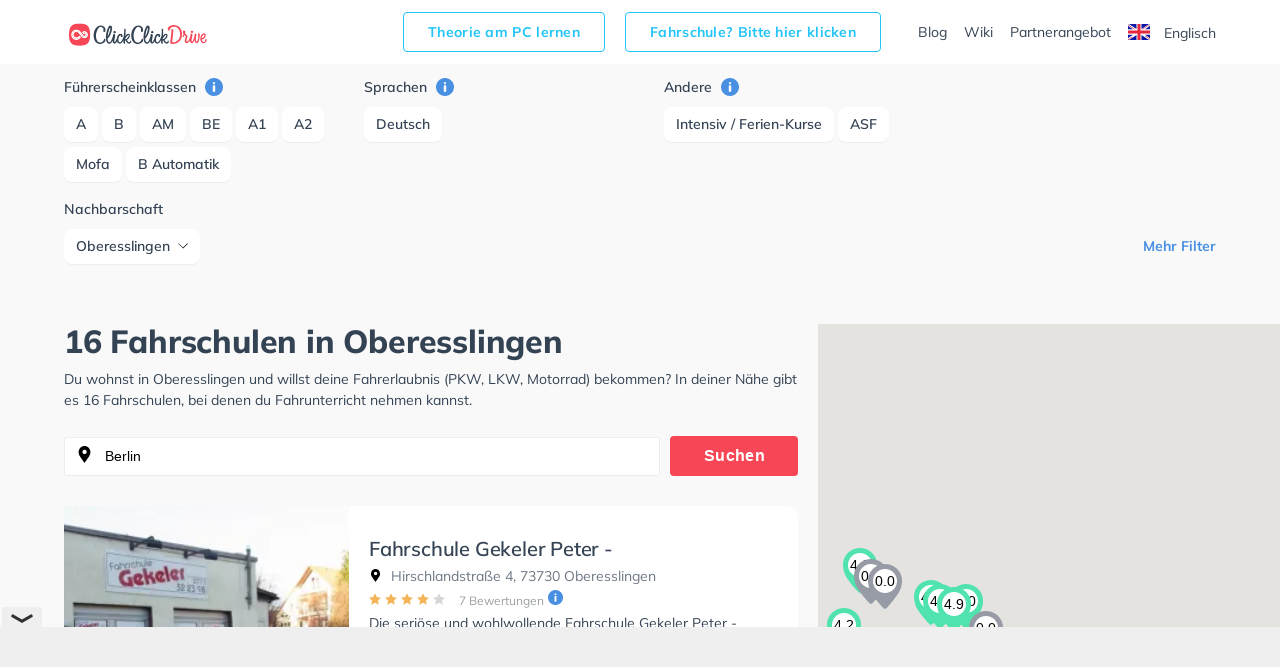

--- FILE ---
content_type: text/html
request_url: https://www.clickclickdrive.de/fahrschule/esslingen-am-neckar/oberesslingen
body_size: 13785
content:
<!DOCTYPE html>
<html lang="de">
<head data-language="de" data-locale="de-DE">
  <meta name="format-detection" content="telephone=no">
  <meta name="viewport" content="width=device-width,initial-scale=1.0,maximum-scale=5">
  <meta charset="utf-8"/>
  <meta name="viewport" content="width=device-width, initial-scale=1.0">
  <meta http-equiv="X-UA-Compatible" content="IE=edge"/>
  <meta name="dc.language" content="de">
  <meta property="og:locale" content="de-DE">
  <meta property="og:image" content="https://res.cloudinary.com/clickclickdrive/image/upload/w_374/v1569601756/production/marketplace-admin/Fahrschule_Gekeler_II_Esslingen_ykbf5u.webp"/>
  <meta property="og:url" content="https://www.clickclickdrive.de/fahrschule/esslingen-am-neckar/oberesslingen"/>
  <meta property="og:type" content="website"/>
  <meta property="og:title" content="16 Fahrschulen in Oberesslingen "/>
  <meta property="og:description" content="Fahren lernen in Oberesslingen"/>
  <meta name="apple-mobile-web-app-capable" content="yes">
  <meta name="HandheldFriendly" content="True">
  <meta name="title" content="16 Fahrschulen in Oberesslingen "/>
  <meta name="description"
        content="Fahren lernen in Oberesslingen ✅ Mit ClickClickDrive nehmen Sie Fahrstunden in Ihrer N&#228;he und maximieren Ihre Chancen, Ihren F&#252;hrerschein schnell zu erhalten. Besuchen Sie eines der gr&#246;&#223;ten Online-Verzeichnisse und vereinbaren Sie einen kostenlosen Online-Termin."/>
    <link rel="canonical" href="https://www.clickclickdrive.de/fahrschule/esslingen-am-neckar/oberesslingen" />
    <link rel="preconnect" href="https://www.googletagmanager.com" />
  <link rel="preconnect" href="https://www.google-analytics.com" />
  <link rel="icon" href="/assets/images/favicon-small.png" sizes="32x32" />
  <link rel="icon" href="/assets/images/favicon.png" sizes="256x256" />
  <link rel="apple-touch-icon-precomposed" href="/assets/images/favicon.png" />
  <meta name="msapplication-TileImage" content="/assets/images/favicon.png" />
  <link rel="stylesheet" type="text/css" href="/fahrschule/content/css/precss.site.min.css" />
  <link rel="stylesheet" type="text/css" href="/fahrschule/content/css/school-promo.min.css" />
  <link rel="stylesheet" type="text/css" href="/fahrschule/content/css/site.min.css">
  <link rel="preload" as="image" href="https://res.cloudinary.com/clickclickdrive/image/upload/w_374/v1569601756/production/marketplace-admin/Fahrschule_Gekeler_II_Esslingen_ykbf5u.webp">
    <script async src="https://cdn.fuseplatform.net/publift/tags/2/4104/fuse.js"></script>


 
  <title>16 Fahrschulen in Oberesslingen </title>

  <style>

    element.style {
      vertical-align: inherit;
    }
    *, ::after, ::before {
      box-sizing: border-box;
    }
    article p {
      font-size: 14px;
    }
    p {
      font-size: 13px;
    }
    p {
      line-height: 1.5;
      margin: 0;
      padding-bottom: 10px;
    }
    a {
      color: black;
      text-decoration: none;
    }
    body {
      font-size: 14px;
      font-weight: 400;
      color: #344354;
      font-family: "Mulish", "Open Sans", sans-serif;
    }

    .adSchoolList {
        margin: 10px auto;
        width: 970px;
        min-height: 90px;
    }
    .secretContainer.staging .publiftAd {
        background-color: red;
        min-height: 5px;
        /*height: 200px;*/
    }



    @media  only screen and (max-width: 1000px) {
        .adSchoolList {
            width: 95%;
            min-height: 50px;
        }
    }



    @media (max-width: 600px) {
        .product__img {
            width: 100%;
        }

        .product__slider {
            overflow: hidden;
        }
    }
  </style>

    <script src="/fahrschule/content/js/vendors.min.js?v=34"></script>
    <script src="/fahrschule/content/js/verbolia.min.js?v=35"></script>
  <!-- Google Tag Manager -->
  <script>
    (function (w, d, s, l, i) {
      w[l] = w[l] || [];
      w[l].push({
        'gtm.start':
          new Date().getTime(), event: 'gtm.js'
      });
      var f = d.getElementsByTagName(s)[0],
        j = d.createElement(s), dl = l != 'dataLayer' ? '&l=' + l : '';
      j.defer = true;
      j.src =
        'https://www.googletagmanager.com/gtm.js?id=' + i + dl;
      f.parentNode.insertBefore(j, f);
    })(window, document, 'script', 'dataLayer', 'GTM-KFMTBNX');
  </script>
  <!-- #Google Tag Manager -->

  
  <script>
    (function() {
        const head = document.getElementsByTagName('head')[0];

        const { insertBefore } = head;

        head.insertBefore = (newElement, referenceElement) => {
            if (
            newElement.href &&
            newElement.href.indexOf('//fonts.googleapis.com/css?family=Roboto') > -1
            ) {
            return;
            }

            insertBefore.call(head, newElement, referenceElement);
        };
    })();
  </script>


  <script>
      
      const allMarkers = [{"Latitude":48.731352,"Longitude":9.333786,"Name":"Fahrschule Gekeler Peter - Esslingen\/Oberesslingen","Location":"Hirschlandstra\u00dfe 4, 73730 Oberesslingen","RatingValue":"3.6","RatingCount":7,"UrlObfuscated":"aHR0cHM6Ly93d3cuY2xpY2tjbGlja2RyaXZlLmRlL3NjaG9vbC9nZWtlbGVyLXJpY2hhcmQtZmFocnNjaHVsZQ==","UrlReviewObfuscated":"aHR0cHM6Ly93d3cuY2xpY2tjbGlja2RyaXZlLmRlL3NjaG9vbC9nZWtlbGVyLXJpY2hhcmQtZmFocnNjaHVsZSNyZXZpZXdz"}, {"Latitude":48.739736,"Longitude":9.30561,"Name":"Fahrschule Gekeler Peter - Esslingen\/Stadtmitte","Location":"Oberer Metzgerbach 5, 73728 Oberesslingen","RatingValue":"0.0","RatingCount":0,"UrlObfuscated":"aHR0cHM6Ly93d3cuY2xpY2tjbGlja2RyaXZlLmRlL3NjaG9vbC9mYWhyc2NodWxlLWdla2VsZXItcGV0ZXI=","UrlReviewObfuscated":"aHR0cHM6Ly93d3cuY2xpY2tjbGlja2RyaXZlLmRlL3NjaG9vbC9mYWhyc2NodWxlLWdla2VsZXItcGV0ZXIjcmV2aWV3cw=="}, {"Latitude":48.72874,"Longitude":9.331681,"Name":"Maier Fahrschulen","Location":"G\u00e4ns\u00e4ckerstr.\u00a011, 73730 Oberesslingen","RatingValue":"4.0","RatingCount":37,"UrlObfuscated":"aHR0cHM6Ly93d3cuY2xpY2tjbGlja2RyaXZlLmRlL3NjaG9vbC9tYWllci1mYWhyc2NodWxlbg==","UrlReviewObfuscated":"aHR0cHM6Ly93d3cuY2xpY2tjbGlja2RyaXZlLmRlL3NjaG9vbC9tYWllci1mYWhyc2NodWxlbiNyZXZpZXdz"}, {"Latitude":48.734444,"Longitude":9.323015,"Name":"Fahrschule Drivecoach","Location":"Plochinger Str.\u00a044, 73730 Oberesslingen","RatingValue":"0.0","RatingCount":0,"UrlObfuscated":"aHR0cHM6Ly93d3cuY2xpY2tjbGlja2RyaXZlLmRlL3NjaG9vbC9mYWhyc2NodWxlLWRyaXZlY29hY2g=","UrlReviewObfuscated":"aHR0cHM6Ly93d3cuY2xpY2tjbGlja2RyaXZlLmRlL3NjaG9vbC9mYWhyc2NodWxlLWRyaXZlY29hY2gjcmV2aWV3cw=="}, {"Latitude":48.737556,"Longitude":9.319452,"Name":"Fahrschule Sen","Location":"Hindenburgstra\u00dfe 56, 73728 Oberesslingen","RatingValue":"5.0","RatingCount":157,"UrlObfuscated":"aHR0cHM6Ly93d3cuY2xpY2tjbGlja2RyaXZlLmRlL3NjaG9vbC9mYWhyc2NodWxlLXNlbg==","UrlReviewObfuscated":"aHR0cHM6Ly93d3cuY2xpY2tjbGlja2RyaXZlLmRlL3NjaG9vbC9mYWhyc2NodWxlLXNlbiNyZXZpZXdz"}, {"Latitude":48.73718,"Longitude":9.317504,"Name":"Fahrschule Kilic GmbH","Location":"Olgastra\u00dfe 31, 73728 Oberesslingen","RatingValue":"4.9","RatingCount":456,"UrlObfuscated":"aHR0cHM6Ly93d3cuY2xpY2tjbGlja2RyaXZlLmRlL3NjaG9vbC9mYWhyc2NodWxlLWtpbGljLWdtYmgtMQ==","UrlReviewObfuscated":"aHR0cHM6Ly93d3cuY2xpY2tjbGlja2RyaXZlLmRlL3NjaG9vbC9mYWhyc2NodWxlLWtpbGljLWdtYmgtMSNyZXZpZXdz"}, {"Latitude":48.737461,"Longitude":9.315107,"Name":"Fahrschule Klauser","Location":"Obertorstra\u00dfe 51, 73728 Oberesslingen","RatingValue":"4.8","RatingCount":72,"UrlObfuscated":"aHR0cHM6Ly93d3cuY2xpY2tjbGlja2RyaXZlLmRlL3NjaG9vbC9rbGF1c2VyLWhlbG11dC1mYWhyc2NodWxl","UrlReviewObfuscated":"aHR0cHM6Ly93d3cuY2xpY2tjbGlja2RyaXZlLmRlL3NjaG9vbC9rbGF1c2VyLWhlbG11dC1mYWhyc2NodWxlI3Jldmlld3M="}, {"Latitude":48.737968,"Longitude":9.313429,"Name":"Fahrschule LEVEL","Location":"Obertorstra\u00dfe 28, 73728 Oberesslingen","RatingValue":"4.9","RatingCount":28,"UrlObfuscated":"aHR0cHM6Ly93d3cuY2xpY2tjbGlja2RyaXZlLmRlL3NjaG9vbC9mYWhyc2NodWxlLWxldmVs","UrlReviewObfuscated":"aHR0cHM6Ly93d3cuY2xpY2tjbGlja2RyaXZlLmRlL3NjaG9vbC9mYWhyc2NodWxlLWxldmVsI3Jldmlld3M="}, {"Latitude":48.72607,"Longitude":9.359671,"Name":"ACADEMY Fahrschule S Erich Trugenberger Erich Trugenberger","Location":"Wilhelmstr.\u00a026, 73730 Oberesslingen","RatingValue":"5.0","RatingCount":1,"UrlObfuscated":"aHR0cHM6Ly93d3cuY2xpY2tjbGlja2RyaXZlLmRlL3NjaG9vbC9hY2FkZW15LWZhaHJzY2h1bGUtcy1lcmljaC10cnVnZW5iZXJnZXItZXJpY2gtdHJ1Z2VuYmVyZ2Vy","UrlReviewObfuscated":"aHR0cHM6Ly93d3cuY2xpY2tjbGlja2RyaXZlLmRlL3NjaG9vbC9hY2FkZW15LWZhaHJzY2h1bGUtcy1lcmljaC10cnVnZW5iZXJnZXItZXJpY2gtdHJ1Z2VuYmVyZ2VyI3Jldmlld3M="}, {"Latitude":48.72607,"Longitude":9.359671,"Name":"Fahrschule Trugenberger Erich","Location":"Wilhelmstr.\u00a026, 73730 Oberesslingen","RatingValue":"5.0","RatingCount":1,"UrlObfuscated":"aHR0cHM6Ly93d3cuY2xpY2tjbGlja2RyaXZlLmRlL3NjaG9vbC9mYWhyc2NodWxlLXRydWdlbmJlcmdlci1lcmljaA==","UrlReviewObfuscated":"aHR0cHM6Ly93d3cuY2xpY2tjbGlja2RyaXZlLmRlL3NjaG9vbC9mYWhyc2NodWxlLXRydWdlbmJlcmdlci1lcmljaCNyZXZpZXdz"}, {"Latitude":48.725638000000004,"Longitude":9.360412,"Name":"ACADEMY Fahrschule Sugi GmbH i.G.","Location":"Bachstra\u00dfe 8, 73730 Oberesslingen","RatingValue":"4.6","RatingCount":10,"UrlObfuscated":"aHR0cHM6Ly93d3cuY2xpY2tjbGlja2RyaXZlLmRlL3NjaG9vbC9hY2FkZW15LWZhaHJzY2h1bGUtc3VnaS1nbWJoLWktZy0x","UrlReviewObfuscated":"aHR0cHM6Ly93d3cuY2xpY2tjbGlja2RyaXZlLmRlL3NjaG9vbC9hY2FkZW15LWZhaHJzY2h1bGUtc3VnaS1nbWJoLWktZy0xI3Jldmlld3M="}, {"Latitude":48.740326,"Longitude":9.303255,"Name":"Stranz Kurt Fahrschule","Location":"Bahnhofstr.\u00a016, 73728 Oberesslingen","RatingValue":"0.0","RatingCount":0,"UrlObfuscated":"aHR0cHM6Ly93d3cuY2xpY2tjbGlja2RyaXZlLmRlL3NjaG9vbC9zdHJhbnota3VydC1mYWhyc2NodWxl","UrlReviewObfuscated":"aHR0cHM6Ly93d3cuY2xpY2tjbGlja2RyaXZlLmRlL3NjaG9vbC9zdHJhbnota3VydC1mYWhyc2NodWxlI3Jldmlld3M="}, {"Latitude":48.734801,"Longitude":9.298613,"Name":"Fahrschule Maier G\u00fcnter","Location":"Weilstra\u00dfe 13, 73734 Oberesslingen","RatingValue":"4.2","RatingCount":5,"UrlObfuscated":"aHR0cHM6Ly93d3cuY2xpY2tjbGlja2RyaXZlLmRlL3NjaG9vbC9tYWllci1ndWVudGVyLWZhaHJzY2h1bGU=","UrlReviewObfuscated":"aHR0cHM6Ly93d3cuY2xpY2tjbGlja2RyaXZlLmRlL3NjaG9vbC9tYWllci1ndWVudGVyLWZhaHJzY2h1bGUjcmV2aWV3cw=="}, {"Latitude":48.74162,"Longitude":9.301318,"Name":"Fahrschule Markus","Location":"Schelztorstr.\u00a015, 73728 Oberesslingen","RatingValue":"4.9","RatingCount":173,"UrlObfuscated":"aHR0cHM6Ly93d3cuY2xpY2tjbGlja2RyaXZlLmRlL3NjaG9vbC9mYWhyc2NodWxlLW1hcmt1cw==","UrlReviewObfuscated":"aHR0cHM6Ly93d3cuY2xpY2tjbGlja2RyaXZlLmRlL3NjaG9vbC9mYWhyc2NodWxlLW1hcmt1cyNyZXZpZXdz"}, {"Latitude":48.740901,"Longitude":9.298334,"Name":"ACADEMY Fahrschule Sugi GmbH i.G.","Location":"Kollwitzstra\u00dfe 1, 73728 Oberesslingen","RatingValue":"4.7","RatingCount":181,"UrlObfuscated":"aHR0cHM6Ly93d3cuY2xpY2tjbGlja2RyaXZlLmRlL3NjaG9vbC9hY2FkZW15LWZhaHJzY2h1bGUtc3VnaS1nbWJoLWktZw==","UrlReviewObfuscated":"aHR0cHM6Ly93d3cuY2xpY2tjbGlja2RyaXZlLmRlL3NjaG9vbC9hY2FkZW15LWZhaHJzY2h1bGUtc3VnaS1nbWJoLWktZyNyZXZpZXdz"}, {"Latitude":48.71618,"Longitude":9.296658,"Name":"MTV Fahrschule","Location":"Ludwig-Jahn-Str.\u00a060, 73760 Oberesslingen","RatingValue":"4.7","RatingCount":215,"UrlObfuscated":"aHR0cHM6Ly93d3cuY2xpY2tjbGlja2RyaXZlLmRlL3NjaG9vbC9kZXVzY2hsZS10aW0tbXR2LWZhaHJzY2h1bGU=","UrlReviewObfuscated":"aHR0cHM6Ly93d3cuY2xpY2tjbGlja2RyaXZlLmRlL3NjaG9vbC9kZXVzY2hsZS10aW0tbXR2LWZhaHJzY2h1bGUjcmV2aWV3cw=="}];
  </script>
</head>
<body>
<!-- Google Tag Manager (noscript) -->
<noscript>
  <iframe src="https://www.googletagmanager.com/ns.html?id=GTM-KFMTBNX"
          height="0" width="0" style="display: none; visibility: hidden"></iframe>
</noscript>
<!-- #Google Tag Manager (noscript) -->

<div id="main">
  <header class="header">
    <div class="container">
      <div class="header__menu">
        <!--logo-->
        <a class="logo" href="/"><img width="150" height="34" src="/fahrschule/content/images/logo.svg" alt="ClickClickDrive"></a>
        <!-- search mobile-->
        <div class="search-mobile d-n-d">
          <img src="/fahrschule/content/images/search.svg" alt="search" width="24" height="24" onclick="loadMapNow();">
        </div>
        <!-- #search mobile -->
        <!--mobile burger -->
        <a href="#" class="" id="mobile-menu">
          <img src="/fahrschule/content/images/menu.svg" alt="menu" width="24" height="24">
        </a>

        
        <ul class="entry-btns">
          <li>
            <a target="_blank" class="fahrscule-lnk" href="/theorie">
              Theorie am PC lernen
            </a>
          </li>
          <li>
            <a class="fahrscule-lnk" href="/fahrschule-partner">
              Fahrschule? Bitte hier klicken
            </a>
          </li>
          <li>
            <a class="entry-btns__link" href="/blog">Blog</a>
          </li>
          <li>
            <a class="entry-btns__link" href="/wiki">Wiki</a>
          </li>
          <li>
            <a class="entry-btns__link" href="/fahrschule-partner">
              Partnerangebot
            </a>
          </li>
          <li>
            <a id="lng-en-switch" href="https://www.clickclickdrive.de/fahrschule/en/esslingen-am-neckar/oberesslingen" class="erowz-nflw erowz-nflw-on entry-btns__link language">
        <svg style="margin-right:10px" width="22" height="16"
     viewBox="0 0 22 16">
  <defs>
    <rect id="a" width="22" height="16"
          rx="2"></rect>
  </defs>
  <g
    fill="none" fill-rule="evenodd">
    <mask id="b"  fill="#fff">
      <use
        xlink:href="#a"></use>
    </mask>
    <use fill="#FFF"
         xlink:href="#a"></use>
    <path
      fill="#0A17A7" d="M0 0h22v16H0z" mask="url(#b)"></path>
    <path
      fill="#FFF"
      d="M5.139 10.667H0V5.333h5.139L-2.19.39-.997-1.38l9.378 6.326v-6.014h5.238v6.014l9.378-6.326L24.19.39 16.86 5.333H22v5.334h-5.139l7.329 4.943-1.193 1.769-9.378-6.326v6.014H8.381v-6.014L-.997 17.38-2.19 15.61l7.329-4.943z"
      mask="url(#b)"></path>
    <path stroke="#DB1F35"
          stroke-linecap="round"
          stroke-width=".667"
          d="M14.668 5.066L24.619-1.6"
          mask="url(#b)"></path>
    <path
      stroke="#DB1F35" stroke-linecap="round" stroke-width=".667"
      d="M15.724 17.08l8.921-6.122" mask="url(#b)"
      transform="matrix(1 0 0 -1 0 28.038)"></path>
    <path
      stroke="#DB1F35" stroke-linecap="round" stroke-width=".667"
      d="M6.29 5.048l-9.305-6.385" mask="url(#b)"></path>
    <path
      stroke="#DB1F35" stroke-linecap="round" stroke-width=".667"
      d="M7.3 17.848l-10.315-6.964" mask="url(#b)"
      transform="matrix(1 0 0 -1 0 28.732)"></path>
    <path
      fill="#E6273E"
      d="M0 9.6h9.429V16h3.142V9.6H22V6.4h-9.429V0H9.43v6.4H0z"
      mask="url(#b)"></path>
  </g>
</svg>

        Englisch
    </a>
          </li>
        </ul>
        
      </div>
    </div>
  </header>

  
  <div class="offcanvas-menu">
    <div class="offcanvas-top">
      <div>Menu</div>
      <span class="offcanvas-close">
        <img src="/fahrschule/content/images/close.svg" alt="close" width="20" height="20">
      </span>
    </div>
    <div class="offcanvas-menu__inner">
      <ul class="menu">
        <li>
          <a href="/blog">Blog</a>
        </li>
        <li>
          <a href="/wiki">Wiki</a>
        </li>
        <li>
          <a href="/fahrschule-partner">
            Partnerangebot
          </a>
        </li>
        <li>
          <a id="lng-en-switch" href="https://www.clickclickdrive.de/fahrschule/en/esslingen-am-neckar/oberesslingen" class="erowz-nflw erowz-nflw-on entry-btns__link language">
        <svg style="margin-right:10px" width="22" height="16"
     viewBox="0 0 22 16">
  <defs>
    <rect id="a" width="22" height="16"
          rx="2"></rect>
  </defs>
  <g
    fill="none" fill-rule="evenodd">
    <mask id="b"  fill="#fff">
      <use
        xlink:href="#a"></use>
    </mask>
    <use fill="#FFF"
         xlink:href="#a"></use>
    <path
      fill="#0A17A7" d="M0 0h22v16H0z" mask="url(#b)"></path>
    <path
      fill="#FFF"
      d="M5.139 10.667H0V5.333h5.139L-2.19.39-.997-1.38l9.378 6.326v-6.014h5.238v6.014l9.378-6.326L24.19.39 16.86 5.333H22v5.334h-5.139l7.329 4.943-1.193 1.769-9.378-6.326v6.014H8.381v-6.014L-.997 17.38-2.19 15.61l7.329-4.943z"
      mask="url(#b)"></path>
    <path stroke="#DB1F35"
          stroke-linecap="round"
          stroke-width=".667"
          d="M14.668 5.066L24.619-1.6"
          mask="url(#b)"></path>
    <path
      stroke="#DB1F35" stroke-linecap="round" stroke-width=".667"
      d="M15.724 17.08l8.921-6.122" mask="url(#b)"
      transform="matrix(1 0 0 -1 0 28.038)"></path>
    <path
      stroke="#DB1F35" stroke-linecap="round" stroke-width=".667"
      d="M6.29 5.048l-9.305-6.385" mask="url(#b)"></path>
    <path
      stroke="#DB1F35" stroke-linecap="round" stroke-width=".667"
      d="M7.3 17.848l-10.315-6.964" mask="url(#b)"
      transform="matrix(1 0 0 -1 0 28.732)"></path>
    <path
      fill="#E6273E"
      d="M0 9.6h9.429V16h3.142V9.6H22V6.4h-9.429V0H9.43v6.4H0z"
      mask="url(#b)"></path>
  </g>
</svg>

        Englisch
    </a>
        </li>
      </ul>
    </div>
  </div>
  <!--mobile menu END-->
  <!--button bottom-->


  <!--button filter-->
  <button class="btn-filter" type="button">
    <svg class="SVGInline-svg ShowFiltersButton__Icon-sc-1obhj0c-1-svg dGasKZ-svg" width="24"
         height="24" viewBox="0 0 24 24" xmlns="http://www.w3.org/2000/svg">
      <g transform="translate(5 6)" fill="none">
        <path fill="#000" class="filters-path"
              d="M14.185 0H.523c-.462 0-.677.523-.4.862l5.97 6.984c.184.216.276.523.276.8v4.43c0 .247.246.462.492.462h.924c.246 0 .43-.215.43-.461v-4.43c0-.309.123-.585.339-.8l6.03-6.985c.277-.339.062-.862-.4-.862z"
              id="filters"></path>
      </g>
    </svg>
    <span>Filter</span>
  </button>


  <div class="page">
    <div class="container">
      <!--filter-->
    <div class="filters">
  <div class="filters__top">
    <div>Filter</div>
    <span class="filters__close">
      <img src="/fahrschule/content/images/close.svg" width="20" height="20">
    </span>
  </div>

  
  <div class="filters__item filters__item_cat">
  <span class="filters__name">
    Führerscheinklassen
    <a href="#" class="tooltip-right" data-tooltip="Lassen Sie Sich Fahrschulen anzeigen die Unterricht für die ausgewählten Führerscheinklassen anbieten.">
      <img src="/fahrschule/content/images/info.svg" alt="info" width="18" height="18">
    </a>
  </span>

      <span class="">
      <a class="btn " href="https://www.clickclickdrive.de/fahrschule/esslingen-am-neckar/oberesslingen/fuhrerscheinklassen-type-a">
        A
      </a>
    </span>
      <span class="">
      <a class="btn " href="https://www.clickclickdrive.de/fahrschule/esslingen-am-neckar/oberesslingen/fuhrerscheinklassen-type-b">
        B
      </a>
    </span>
      <span class="">
      <a class="btn " href="https://www.clickclickdrive.de/fahrschule/esslingen-am-neckar/oberesslingen/fuhrerscheinklassen-type-am">
        AM
      </a>
    </span>
      <span class="">
      <a class="btn " href="https://www.clickclickdrive.de/fahrschule/esslingen-am-neckar/oberesslingen/fuhrerscheinklassen-type-be">
        BE
      </a>
    </span>
      <span class="">
      <a class="btn " href="https://www.clickclickdrive.de/fahrschule/esslingen-am-neckar/oberesslingen/fuhrerscheinklassen-type-a1">
        A1
      </a>
    </span>
      <span class="">
      <a class="btn " href="https://www.clickclickdrive.de/fahrschule/esslingen-am-neckar/oberesslingen/fuhrerscheinklassen-type-a2">
        A2
      </a>
    </span>
      <span class="">
      <a class="btn " href="https://www.clickclickdrive.de/fahrschule/esslingen-am-neckar/oberesslingen/fuhrerscheinklassen-type-mofa">
        Mofa
      </a>
    </span>
      <span class="">
      <a class="btn " href="https://www.clickclickdrive.de/fahrschule/esslingen-am-neckar/oberesslingen/fuhrerscheinklassen-type-b-automatik">
        B Automatik
      </a>
    </span>
      <span class="hide show-this-on-click">
      <a class="btn " href="https://www.clickclickdrive.de/fahrschule/esslingen-am-neckar/oberesslingen/fuhrerscheinklassen-type-b17">
        B17
      </a>
    </span>
      <span class="hide show-this-on-click">
      <a class="btn " href="https://www.clickclickdrive.de/fahrschule/esslingen-am-neckar/oberesslingen/fuhrerscheinklassen-type-b96">
        B96
      </a>
    </span>
      <span class="hide show-this-on-click">
      <a class="btn " href="https://www.clickclickdrive.de/fahrschule/esslingen-am-neckar/oberesslingen/fuhrerscheinklassen-type-l">
        L
      </a>
    </span>
  </div>
  

  
  <div class="filters__item filters__item_cat">
  <span class="filters__name">
    Sprachen
    <a href="#" class="tooltip-right" data-tooltip="Schulen mit ausgewählten Unterrichtssprachen anzeigen.">
      <img src="/fahrschule/content/images/info.svg" alt="info" width="18" height="18">
    </a>
  </span>

      <span class="">
      <a class="btn " href="https://www.clickclickdrive.de/fahrschule/esslingen-am-neckar/oberesslingen/sprachen-deutsch">
        Deutsch
      </a>
    </span>
  </div>
  

  
  
  
  
  
  <div class="filters__item filters__item_cat">
  <span class="filters__name">
    Andere
    <a href="#" class="tooltip-right" data-tooltip="Zeige Schulen die den gewählten Kriterien entsprechen.">
      <img src="/fahrschule/content/images/info.svg" alt="info" width="18" height="18">
    </a>
  </span>

      <span class="">
      <a class="btn " href="https://www.clickclickdrive.de/fahrschule/esslingen-am-neckar/oberesslingen/merkmal-intensive+classes">
        Intensiv / Ferien-Kurse
      </a>
    </span>
      <span class="">
      <a class="btn " href="https://www.clickclickdrive.de/fahrschule/esslingen-am-neckar/oberesslingen/merkmal-asf">
        ASF
      </a>
    </span>
      <span class="hide show-this-on-click">
      <a class="btn " href="https://www.clickclickdrive.de/fahrschule/esslingen-am-neckar/oberesslingen/merkmal-female+instructor">
        Fahrlehrerin
      </a>
    </span>
      <span class="hide show-this-on-click">
      <a class="btn " href="https://www.clickclickdrive.de/fahrschule/esslingen-am-neckar/oberesslingen/merkmal-aptitude+test">
        MPU-Vorbereitung
      </a>
    </span>
      <span class="hide show-this-on-click">
      <a class="btn " href="https://www.clickclickdrive.de/fahrschule/esslingen-am-neckar/oberesslingen/merkmal-fes">
        FES
      </a>
    </span>
      <span class="hide show-this-on-click">
      <a class="btn " href="https://www.clickclickdrive.de/fahrschule/esslingen-am-neckar/oberesslingen/merkmal-financing">
        Finanzierung
      </a>
    </span>
      <span class="hide show-this-on-click">
      <a class="btn " href="https://www.clickclickdrive.de/fahrschule/esslingen-am-neckar/oberesslingen/merkmal-simulator">
        Simulator
      </a>
    </span>
  </div>
  

      <div class="filters__item mt3">
      <span class="filters__name">
          Nachbarschaft
      </span>
      <div class="dropdown">
        <button
          class="btn btn-secondary dropdown-toggle"
          type="button"
          id="dropdownMenuButton"
          data-toggle="dropdown"
          aria-haspopup="true"
          aria-expanded="false"
        >
          <span>Oberesslingen</span>
        </button>
        <div class="dropdown-menu" aria-labelledby="dropdownMenuButton">
                      <a class="dropdown-item" href="https://www.clickclickdrive.de/fahrschule/esslingen-am-neckar">
              Alle Nachbarschaften
            </a>
                      <a class="dropdown-item" href="https://www.clickclickdrive.de/fahrschule/esslingen-am-neckar/oberesslingen">
              Oberesslingen
            </a>
                      <a class="dropdown-item" href="https://www.clickclickdrive.de/fahrschule/esslingen-am-neckar/pliensauvorstadt">
              Pliensauvorstadt
            </a>
                      <a class="dropdown-item" href="https://www.clickclickdrive.de/fahrschule/esslingen-am-neckar/rudern">
              Rüdern
            </a>
                      <a class="dropdown-item" href="https://www.clickclickdrive.de/fahrschule/esslingen-am-neckar/stadtmitte">
              Stadtmitte
            </a>
                      <a class="dropdown-item" href="https://www.clickclickdrive.de/fahrschule/esslingen-am-neckar/zell">
              Zell
            </a>
                  </div>
      </div>
    </div>
    <div class="more readmore">
    <a href="#" data-article="one">Mehr Filter</a>
  </div>
  <div class="more readless hide">
    <a href="#" data-article='one'>Filter ausblenden</a>
  </div>
</div>
    <!--filter END-->
    </div>

    <div class="flex">
      <article>
                <h1>
            16 Fahrschulen in Oberesslingen 
        </h1>


        <p>
          Du wohnst in Oberesslingen und willst deine Fahrerlaubnis (PKW, LKW, Motorrad) bekommen?
          In deiner Nähe gibt es 16 Fahrschulen, bei denen du Fahrunterricht nehmen kannst.
                  </p>

        <!--search-->
        <form class="search" id="searchform">
          <input class="form-control" type="search" id="searchbox" value="Berlin" onclick="loadMapNow();">
          <button class="btn" type="submit">Suchen</button>
        </form>

        <div>
            
            <div class="product nothid">
  <div
    class="product-hid-data"
    data-id="esslingen-am-neckar/oberesslingen-18918"
    data-lat="48.731352"
    data-lon="9.333786"
    data-rat="3.6"
    data-rat-cnt="7"
    data-uo="aHR0cHM6Ly93d3cuY2xpY2tjbGlja2RyaXZlLmRlL3NjaG9vbC9nZWtlbGVyLXJpY2hhcmQtZmFocnNjaHVsZQ=="
    data-uro="aHR0cHM6Ly93d3cuY2xpY2tjbGlja2RyaXZlLmRlL3NjaG9vbC9nZWtlbGVyLXJpY2hhcmQtZmFocnNjaHVsZSNyZXZpZXdz"
  ></div>

  
  <div class="product__slider off">
      <div class="product__img">
      <img
        alt="Fahrschule Gekeler Peter - Esslingen/Oberesslingen in Oberesslingen"
        class="lozad"
        src="https://res.cloudinary.com/clickclickdrive/image/upload/w_374/v1569601756/production/marketplace-admin/Fahrschule_Gekeler_II_Esslingen_ykbf5u.webp"
                style="object-fit: cover;width:100%;height:100%;"
      >
    </div>
  </div>
  

  <a href="/school/gekeler-richard-fahrschule" class="product__right">
    <div class="product__top">
      
            

      <h2 class="product__title">Fahrschule Gekeler Peter - Esslingen/Oberesslingen</h2>

      <span class="product__info"><img src="/fahrschule/content/images/location.svg" alt="" width="13" height="13">
        Hirschlandstraße 4, 73730 Oberesslingen
      </span>
    </div>
    <div class="product__reviews">
      
            

      
      <div class="rating">
                              <img src="/fahrschule/content/images/star.svg" alt="" role="presentation" width="12" height="12">
                                        <img src="/fahrschule/content/images/star.svg" alt="" role="presentation" width="12" height="12">
                                        <img src="/fahrschule/content/images/star.svg" alt="" role="presentation" width="12" height="12">
                                        <img src="/fahrschule/content/images/star.svg" alt="" role="presentation" width="12" height="12">
                                        <img src="/fahrschule/content/images/star-not-active.svg" alt="" role="presentation" width="12" height="12">
                        </div>
      

      
      <span
        class="erowz-nflw reviews-count"
        data-value="aHR0cHM6Ly93d3cuY2xpY2tjbGlja2RyaXZlLmRlL3NjaG9vbC9nZWtlbGVyLXJpY2hhcmQtZmFocnNjaHVsZSNyZXZpZXdz">
        7 Bewertungen
      </span>
      

      
      <img src="/fahrschule/content/images/info.svg" alt="info" class="tooltip-rating-ico" width="15" height="15">
      <div class="tooltip-rating" style="display:none">
        <div class="tooltip-rating-text">
          <div class="mt6">
            Die Gesamtbewertung wird aus zwei Bewertungen berechnet. Die erste Bewertung ergibt sich aus der durchschnittlichen erzielten Bewertung auf ClickClickDrive und die zweite ergibt sich aus der durchschnittlich erzielten Bewertung des Google My Business Profils.
          </div>
        </div>
      </div>
      
    </div>
    <div class="product__bottom">
      <div class="txt-descr">
        <p>
          Die seriöse und wohlwollende Fahrschule Gekeler Peter - Esslingen/Oberesslingen bietet hervorragenden Fahrunterricht und einen sehr verlässlichen Service in Esslingen am Neckar. Du wirst lernen, mit einem Mercedes, Honda, KTM, Kawasaki und Vespa zu fahren. Achte darauf, dich zu fokussieren, da reichlich Fußgänger und geparkte Autos rund um die nahen Wohnstraßen gehen, fahren und stehen. Die Fahrschule bietet Hervorragende Bedingungen um deine Klasse A1, Klasse B, Klasse A, Klasse B Automatik, Klasse BE, Klasse AM, Klasse BF17, Klasse A2, Klasse L und Mofa - Prüfbescheinigung zu erhalten. In der Fahrschule Gekeler Peter - Esslingen/Oberesslingen Sie können einen Termin online anfragen.
        </p>
      </div>
      
              <div class="tags">
                      <span class="tag">German</span>
                  </div>
            

      <button class="btn">Einen Termin anfragen</button>

      
            
    </div>
  </a>
</div>





    <div class="product nothid">
  <div
    class="product-hid-data"
    data-id="esslingen-am-neckar/oberesslingen-18259"
    data-lat="48.739736"
    data-lon="9.30561"
    data-rat="0.0"
    data-rat-cnt="0"
    data-uo="aHR0cHM6Ly93d3cuY2xpY2tjbGlja2RyaXZlLmRlL3NjaG9vbC9mYWhyc2NodWxlLWdla2VsZXItcGV0ZXI="
    data-uro="aHR0cHM6Ly93d3cuY2xpY2tjbGlja2RyaXZlLmRlL3NjaG9vbC9mYWhyc2NodWxlLWdla2VsZXItcGV0ZXIjcmV2aWV3cw=="
  ></div>

  
  <div class="product__slider off">
      <div class="product__img">
      <img
        alt="Fahrschule Gekeler Peter - Esslingen/Stadtmitte in Oberesslingen"
        class="lozad"
        src="https://res.cloudinary.com/clickclickdrive/image/upload/w_374/v1569601755/production/marketplace-admin/Fahrschule_Gekeler_Stuttgart_koozu7.webp"
                style="object-fit: cover;width:100%;height:100%;"
      >
    </div>
  </div>
  

  <a href="/school/fahrschule-gekeler-peter" class="product__right">
    <div class="product__top">
      
            

      <h2 class="product__title">Fahrschule Gekeler Peter - Esslingen/Stadtmitte</h2>

      <span class="product__info"><img src="/fahrschule/content/images/location.svg" alt="" width="13" height="13">
        Oberer Metzgerbach 5, 73728 Oberesslingen
      </span>
    </div>
    <div class="product__reviews">
      
            

      
      <div class="rating">
                              <img src="/fahrschule/content/images/star-not-active.svg" alt="" role="presentation" width="12" height="12">
                                        <img src="/fahrschule/content/images/star-not-active.svg" alt="" role="presentation" width="12" height="12">
                                        <img src="/fahrschule/content/images/star-not-active.svg" alt="" role="presentation" width="12" height="12">
                                        <img src="/fahrschule/content/images/star-not-active.svg" alt="" role="presentation" width="12" height="12">
                                        <img src="/fahrschule/content/images/star-not-active.svg" alt="" role="presentation" width="12" height="12">
                        </div>
      

      
      <span
        class="erowz-nflw reviews-count"
        data-value="aHR0cHM6Ly93d3cuY2xpY2tjbGlja2RyaXZlLmRlL3NjaG9vbC9mYWhyc2NodWxlLWdla2VsZXItcGV0ZXIjcmV2aWV3cw==">
        0 Bewertungen
      </span>
      

      
      <img src="/fahrschule/content/images/info.svg" alt="info" class="tooltip-rating-ico" width="15" height="15">
      <div class="tooltip-rating" style="display:none">
        <div class="tooltip-rating-text">
          <div class="mt6">
            Die Gesamtbewertung wird aus zwei Bewertungen berechnet. Die erste Bewertung ergibt sich aus der durchschnittlichen erzielten Bewertung auf ClickClickDrive und die zweite ergibt sich aus der durchschnittlich erzielten Bewertung des Google My Business Profils.
          </div>
        </div>
      </div>
      
    </div>
    <div class="product__bottom">
      <div class="txt-descr">
        <p>
          Du wirst lernen, mit einem Mercedes, Honda, KTM, Kawasaki und Vespa zu fahren. Achte darauf, dich zu fokussieren, da reichlich Fußgänger und geparkte Autos rund um die nahegelegenen Wohnstraßen gehen, fahren und stehen. Die Fahrschule bietet Hervorragende Bedingungen um deine Klasse A1, Klasse B, Klasse A, Klasse B Automatik, Klasse BE, Klasse AM, Klasse BF17, Klasse A2, Klasse L und Mofa - Prüfbescheinigung zu erhalten. In der Fahrschule Gekeler Peter - Esslingen/Stadtmitte Sie können einen Termin online anfragen.
        </p>
      </div>
      
              <div class="tags">
                      <span class="tag">German</span>
                  </div>
            

      <button class="btn">Einen Termin anfragen</button>

      
              <span class="product__description">
                      226 Personen die diese Fahrschule gesehen haben
                  </span>
            
    </div>
  </a>
</div>





    <div class="product nothid">
  <div
    class="product-hid-data"
    data-id="esslingen-am-neckar/oberesslingen-19295"
    data-lat="48.72874"
    data-lon="9.331681"
    data-rat="4.0"
    data-rat-cnt="37"
    data-uo="aHR0cHM6Ly93d3cuY2xpY2tjbGlja2RyaXZlLmRlL3NjaG9vbC9tYWllci1mYWhyc2NodWxlbg=="
    data-uro="aHR0cHM6Ly93d3cuY2xpY2tjbGlja2RyaXZlLmRlL3NjaG9vbC9tYWllci1mYWhyc2NodWxlbiNyZXZpZXdz"
  ></div>

  
  <div class="product__slider off">
      <div class="product__img">
      <img
        alt="Maier Fahrschulen in Oberesslingen"
        class="lozad"
        src="https://res.cloudinary.com/clickclickdrive/image/upload/w_374/v1569601579/production/marketplace-admin/weisses_auto_fahrschulschild_yjw5bl.webp"
                style="object-fit: cover;width:100%;height:100%;"
      >
    </div>
  </div>
  

  <a href="/school/maier-fahrschulen" class="product__right">
    <div class="product__top">
      
            

      <h2 class="product__title">Maier Fahrschulen</h2>

      <span class="product__info"><img src="/fahrschule/content/images/location.svg" alt="" width="13" height="13">
        Gänsäckerstr. 11, 73730 Oberesslingen
      </span>
    </div>
    <div class="product__reviews">
      
            

      
      <div class="rating">
                              <img src="/fahrschule/content/images/star.svg" alt="" role="presentation" width="12" height="12">
                                        <img src="/fahrschule/content/images/star.svg" alt="" role="presentation" width="12" height="12">
                                        <img src="/fahrschule/content/images/star.svg" alt="" role="presentation" width="12" height="12">
                                        <img src="/fahrschule/content/images/star.svg" alt="" role="presentation" width="12" height="12">
                                        <img src="/fahrschule/content/images/star-not-active.svg" alt="" role="presentation" width="12" height="12">
                        </div>
      

      
      <span
        class="erowz-nflw reviews-count"
        data-value="aHR0cHM6Ly93d3cuY2xpY2tjbGlja2RyaXZlLmRlL3NjaG9vbC9tYWllci1mYWhyc2NodWxlbiNyZXZpZXdz">
        37 Bewertungen
      </span>
      

      
      <img src="/fahrschule/content/images/info.svg" alt="info" class="tooltip-rating-ico" width="15" height="15">
      <div class="tooltip-rating" style="display:none">
        <div class="tooltip-rating-text">
          <div class="mt6">
            Die Gesamtbewertung wird aus zwei Bewertungen berechnet. Die erste Bewertung ergibt sich aus der durchschnittlichen erzielten Bewertung auf ClickClickDrive und die zweite ergibt sich aus der durchschnittlich erzielten Bewertung des Google My Business Profils.
          </div>
        </div>
      </div>
      
    </div>
    <div class="product__bottom">
      <div class="txt-descr">
        <p>
          Die kompetente und verständnisvolle Maier Fahrschulen bietet kundigen Fahrunterricht und einen sehr sicheren Service in Esslingen am Neckar. Mit dem empathischen und qualifizierten Personal dieser Fahrschule wirst du die theoretischen und praktischen Prüfungen sogar mit Panik meistern und deinen Führerschein bequem bekommen.
        </p>
      </div>
      
              <div class="tags">
                      <span class="tag">German</span>
                  </div>
            

      <button class="btn">Einen Termin anfragen</button>

      
            
    </div>
  </a>
</div>





    <div class="product nothid">
  <div
    class="product-hid-data"
    data-id="esslingen-am-neckar/oberesslingen-11981"
    data-lat="48.734444"
    data-lon="9.323015"
    data-rat="0.0"
    data-rat-cnt="0"
    data-uo="aHR0cHM6Ly93d3cuY2xpY2tjbGlja2RyaXZlLmRlL3NjaG9vbC9mYWhyc2NodWxlLWRyaXZlY29hY2g="
    data-uro="aHR0cHM6Ly93d3cuY2xpY2tjbGlja2RyaXZlLmRlL3NjaG9vbC9mYWhyc2NodWxlLWRyaXZlY29hY2gjcmV2aWV3cw=="
  ></div>

  
  <div class="product__slider off">
      <div class="product__img">
      <img
        alt="Fahrschule Drivecoach in Oberesslingen"
        class="lozad"
        src="https://res.cloudinary.com/clickclickdrive/image/upload/w_374/v1569601575/production/marketplace-admin/jungendlich_faehrt_fuehrerschein_mqzcka.webp"
                    loading="lazy"
                style="object-fit: cover;width:100%;height:100%;"
      >
    </div>
  </div>
  

  <a href="/school/fahrschule-drivecoach" class="product__right">
    <div class="product__top">
      
            

      <h2 class="product__title">Fahrschule Drivecoach</h2>

      <span class="product__info"><img src="/fahrschule/content/images/location.svg" alt="" width="13" height="13">
        Plochinger Str. 44, 73730 Oberesslingen
      </span>
    </div>
    <div class="product__reviews">
      
            

      
      <div class="rating">
                              <img src="/fahrschule/content/images/star-not-active.svg" alt="" role="presentation" width="12" height="12">
                                        <img src="/fahrschule/content/images/star-not-active.svg" alt="" role="presentation" width="12" height="12">
                                        <img src="/fahrschule/content/images/star-not-active.svg" alt="" role="presentation" width="12" height="12">
                                        <img src="/fahrschule/content/images/star-not-active.svg" alt="" role="presentation" width="12" height="12">
                                        <img src="/fahrschule/content/images/star-not-active.svg" alt="" role="presentation" width="12" height="12">
                        </div>
      

      
      <span
        class="erowz-nflw reviews-count"
        data-value="aHR0cHM6Ly93d3cuY2xpY2tjbGlja2RyaXZlLmRlL3NjaG9vbC9mYWhyc2NodWxlLWRyaXZlY29hY2gjcmV2aWV3cw==">
        0 Bewertungen
      </span>
      

      
      <img src="/fahrschule/content/images/info.svg" alt="info" class="tooltip-rating-ico" width="15" height="15">
      <div class="tooltip-rating" style="display:none">
        <div class="tooltip-rating-text">
          <div class="mt6">
            Die Gesamtbewertung wird aus zwei Bewertungen berechnet. Die erste Bewertung ergibt sich aus der durchschnittlichen erzielten Bewertung auf ClickClickDrive und die zweite ergibt sich aus der durchschnittlich erzielten Bewertung des Google My Business Profils.
          </div>
        </div>
      </div>
      
    </div>
    <div class="product__bottom">
      <div class="txt-descr">
        <p>
          Möchtest du deinen Führerschein machen? Vertraue den qualifizierten Ausbildern dieser Fahrschule und erledige die theoretischen und praktischen Prüfungen sorgenfrei. Sie hören dir konzentriert zu, passen sich deinen Bedürfnissen an und bieten dir eine persönliche Lernerfahrung.
        </p>
      </div>
      
              <div class="tags">
                      <span class="tag">German</span>
                  </div>
            

      <button class="btn">Einen Termin anfragen</button>

      
              <span class="product__description">
                      18 Personen die diese Fahrschule gesehen haben
                  </span>
            
    </div>
  </a>
</div>





    <div class="product nothid">
  <div
    class="product-hid-data"
    data-id="esslingen-am-neckar/oberesslingen-22660"
    data-lat="48.737556"
    data-lon="9.319452"
    data-rat="5.0"
    data-rat-cnt="157"
    data-uo="aHR0cHM6Ly93d3cuY2xpY2tjbGlja2RyaXZlLmRlL3NjaG9vbC9mYWhyc2NodWxlLXNlbg=="
    data-uro="aHR0cHM6Ly93d3cuY2xpY2tjbGlja2RyaXZlLmRlL3NjaG9vbC9mYWhyc2NodWxlLXNlbiNyZXZpZXdz"
  ></div>

  
  <div class="product__slider off">
      <div class="product__img">
      <img
        alt="Fahrschule Sen in Oberesslingen"
        class="lozad"
        src="https://res.cloudinary.com/clickclickdrive/image/upload/w_374/v1569601572/production/marketplace-admin/autoschluessel_white_table_a0jw3a.webp"
                    loading="lazy"
                style="object-fit: cover;width:100%;height:100%;"
      >
    </div>
  </div>
  

  <a href="/school/fahrschule-sen" class="product__right">
    <div class="product__top">
      
            

      <h2 class="product__title">Fahrschule Sen</h2>

      <span class="product__info"><img src="/fahrschule/content/images/location.svg" alt="" width="13" height="13">
        Hindenburgstraße 56, 73728 Oberesslingen
      </span>
    </div>
    <div class="product__reviews">
      
            

      
      <div class="rating">
                              <img src="/fahrschule/content/images/star.svg" alt="" role="presentation" width="12" height="12">
                                        <img src="/fahrschule/content/images/star.svg" alt="" role="presentation" width="12" height="12">
                                        <img src="/fahrschule/content/images/star.svg" alt="" role="presentation" width="12" height="12">
                                        <img src="/fahrschule/content/images/star.svg" alt="" role="presentation" width="12" height="12">
                                        <img src="/fahrschule/content/images/star.svg" alt="" role="presentation" width="12" height="12">
                        </div>
      

      
      <span
        class="erowz-nflw reviews-count"
        data-value="aHR0cHM6Ly93d3cuY2xpY2tjbGlja2RyaXZlLmRlL3NjaG9vbC9mYWhyc2NodWxlLXNlbiNyZXZpZXdz">
        157 Bewertungen
      </span>
      

      
      <img src="/fahrschule/content/images/info.svg" alt="info" class="tooltip-rating-ico" width="15" height="15">
      <div class="tooltip-rating" style="display:none">
        <div class="tooltip-rating-text">
          <div class="mt6">
            Die Gesamtbewertung wird aus zwei Bewertungen berechnet. Die erste Bewertung ergibt sich aus der durchschnittlichen erzielten Bewertung auf ClickClickDrive und die zweite ergibt sich aus der durchschnittlich erzielten Bewertung des Google My Business Profils.
          </div>
        </div>
      </div>
      
    </div>
    <div class="product__bottom">
      <div class="txt-descr">
        <p>
          Die professionelle und nette Fahrschule Sen bietet herausragenden Fahrunterricht und einen sehr verlässlichen Service in Esslingen am Neckar. Möchtest du deinen Führerschein bekommen? Vertraue den qualifizierten Ausbildern dieser Fahrschule und absolviere die theoretischen und praktischen Prüfungen sorgenfrei. Sie hören dir gerne zu, passen sich deinen Wünschen an und bieten dir eine abgestimmte Lernerfahrung.
        </p>
      </div>
      
            

      <button class="btn">Einen Termin anfragen</button>

      
            
    </div>
  </a>
</div>


    <!-- Publift START -->
<!-- GAM 71161633/CKCKDR_clickclickdrivede/$adId -->
<div class="secretContainer adSchoolList
">
    <div class="publiftAd" data-fuse="school_incontent_1"></div>
</div>



<!-- Publift END -->



    <div class="product nothid">
  <div
    class="product-hid-data"
    data-id="esslingen-am-neckar/oberesslingen-22764"
    data-lat="48.73718"
    data-lon="9.317504"
    data-rat="4.9"
    data-rat-cnt="456"
    data-uo="aHR0cHM6Ly93d3cuY2xpY2tjbGlja2RyaXZlLmRlL3NjaG9vbC9mYWhyc2NodWxlLWtpbGljLWdtYmgtMQ=="
    data-uro="aHR0cHM6Ly93d3cuY2xpY2tjbGlja2RyaXZlLmRlL3NjaG9vbC9mYWhyc2NodWxlLWtpbGljLWdtYmgtMSNyZXZpZXdz"
  ></div>

  
  <div class="product__slider off">
      <div class="product__img">
      <img
        alt="Fahrschule Kilic GmbH in Oberesslingen"
        class="lozad"
        src="https://res.cloudinary.com/clickclickdrive/image/upload/w_374/v1569601572/production/marketplace-admin/autoschluessel_white_table_a0jw3a.webp"
                    loading="lazy"
                style="object-fit: cover;width:100%;height:100%;"
      >
    </div>
  </div>
  

  <a href="/school/fahrschule-kilic-gmbh-1" class="product__right">
    <div class="product__top">
      
            

      <h2 class="product__title">Fahrschule Kilic GmbH</h2>

      <span class="product__info"><img src="/fahrschule/content/images/location.svg" alt="" width="13" height="13">
        Olgastraße 31, 73728 Oberesslingen
      </span>
    </div>
    <div class="product__reviews">
      
            

      
      <div class="rating">
                              <img src="/fahrschule/content/images/star.svg" alt="" role="presentation" width="12" height="12">
                                        <img src="/fahrschule/content/images/star.svg" alt="" role="presentation" width="12" height="12">
                                        <img src="/fahrschule/content/images/star.svg" alt="" role="presentation" width="12" height="12">
                                        <img src="/fahrschule/content/images/star.svg" alt="" role="presentation" width="12" height="12">
                                        <img src="/fahrschule/content/images/star.svg" alt="" role="presentation" width="12" height="12">
                        </div>
      

      
      <span
        class="erowz-nflw reviews-count"
        data-value="aHR0cHM6Ly93d3cuY2xpY2tjbGlja2RyaXZlLmRlL3NjaG9vbC9mYWhyc2NodWxlLWtpbGljLWdtYmgtMSNyZXZpZXdz">
        456 Bewertungen
      </span>
      

      
      <img src="/fahrschule/content/images/info.svg" alt="info" class="tooltip-rating-ico" width="15" height="15">
      <div class="tooltip-rating" style="display:none">
        <div class="tooltip-rating-text">
          <div class="mt6">
            Die Gesamtbewertung wird aus zwei Bewertungen berechnet. Die erste Bewertung ergibt sich aus der durchschnittlichen erzielten Bewertung auf ClickClickDrive und die zweite ergibt sich aus der durchschnittlich erzielten Bewertung des Google My Business Profils.
          </div>
        </div>
      </div>
      
    </div>
    <div class="product__bottom">
      <div class="txt-descr">
        <p>
          Die anerkannte und wohlwollende Fahrschule Kilic GmbH bietet herausragenden Fahrunterricht und einen sehr kompetenten Service in Esslingen am Neckar. Wenn du also unter einer Angststörung leidest oder generell Angst vor dem Autofahren hast, dann wirst du dich bei dieser Fahrschule wohl fühlen. Worauf also noch... Letzte Bewertung: &quot;Lob für Herr Kilic Fatih, Herr Kilic Huseyi und Herr Nacaroglu. Bereits immer bei Unklarheiten zu helfen.&quot;
        </p>
      </div>
      
            

      <button class="btn">Einen Termin anfragen</button>

      
            
    </div>
  </a>
</div>





    <div class="product nothid">
  <div
    class="product-hid-data"
    data-id="esslingen-am-neckar/oberesslingen-17137"
    data-lat="48.737461"
    data-lon="9.315107"
    data-rat="4.8"
    data-rat-cnt="72"
    data-uo="aHR0cHM6Ly93d3cuY2xpY2tjbGlja2RyaXZlLmRlL3NjaG9vbC9rbGF1c2VyLWhlbG11dC1mYWhyc2NodWxl"
    data-uro="aHR0cHM6Ly93d3cuY2xpY2tjbGlja2RyaXZlLmRlL3NjaG9vbC9rbGF1c2VyLWhlbG11dC1mYWhyc2NodWxlI3Jldmlld3M="
  ></div>

  
  <div class="product__slider off">
      <div class="product__img">
      <img
        alt="Fahrschule Klauser in Oberesslingen"
        class="lozad"
        src="https://res.cloudinary.com/clickclickdrive/image/upload/w_374/v1569601575/production/marketplace-admin/jungendlich_faehrt_fuehrerschein_mqzcka.webp"
                    loading="lazy"
                style="object-fit: cover;width:100%;height:100%;"
      >
    </div>
  </div>
  

  <a href="/school/klauser-helmut-fahrschule" class="product__right">
    <div class="product__top">
      
            

      <h2 class="product__title">Fahrschule Klauser</h2>

      <span class="product__info"><img src="/fahrschule/content/images/location.svg" alt="" width="13" height="13">
        Obertorstraße 51, 73728 Oberesslingen
      </span>
    </div>
    <div class="product__reviews">
      
            

      
      <div class="rating">
                              <img src="/fahrschule/content/images/star.svg" alt="" role="presentation" width="12" height="12">
                                        <img src="/fahrschule/content/images/star.svg" alt="" role="presentation" width="12" height="12">
                                        <img src="/fahrschule/content/images/star.svg" alt="" role="presentation" width="12" height="12">
                                        <img src="/fahrschule/content/images/star.svg" alt="" role="presentation" width="12" height="12">
                                        <img src="/fahrschule/content/images/star.svg" alt="" role="presentation" width="12" height="12">
                        </div>
      

      
      <span
        class="erowz-nflw reviews-count"
        data-value="aHR0cHM6Ly93d3cuY2xpY2tjbGlja2RyaXZlLmRlL3NjaG9vbC9rbGF1c2VyLWhlbG11dC1mYWhyc2NodWxlI3Jldmlld3M=">
        72 Bewertungen
      </span>
      

      
      <img src="/fahrschule/content/images/info.svg" alt="info" class="tooltip-rating-ico" width="15" height="15">
      <div class="tooltip-rating" style="display:none">
        <div class="tooltip-rating-text">
          <div class="mt6">
            Die Gesamtbewertung wird aus zwei Bewertungen berechnet. Die erste Bewertung ergibt sich aus der durchschnittlichen erzielten Bewertung auf ClickClickDrive und die zweite ergibt sich aus der durchschnittlich erzielten Bewertung des Google My Business Profils.
          </div>
        </div>
      </div>
      
    </div>
    <div class="product__bottom">
      <div class="txt-descr">
        <p>
          Du wirst lernen, mit einem Mercedes, BMW und KTM zu fahren. Achte darauf, dich zu konzentrieren, da reichlich Leute und geparkte Autos rund um die nahegelegenen Wohnstraßen gehen, fahren und stehen. Die Fahrschule bietet Herausragende Bedingungen um deine Klasse A1, Klasse B, Klasse A, Klasse BE, Klasse AM und Klasse A2 zu erhalten. Letzte Bewertung: &quot;Die fünf Sterne kommen nicht von irgendwo, sondern sind mehr als verdient! Super Vorbereitung auf jeweils theoretische-und praktische Prüfung. Der Fahrschüler wird nicht als nur ein „Kunde“ gesehen, hingegen als Mensch, dies erleichtert einem das fahren sehr und nimmt einem enormen Druck ab, der oftmals entstehen kann vor dem Anfangen des Fahrens. Daher eine klare Empfehlung für alle die den Führerschein machen wollen!&quot;
        </p>
      </div>
      
              <div class="tags">
                      <span class="tag">German</span>
                  </div>
            

      <button class="btn">Einen Termin anfragen</button>

      
            
    </div>
  </a>
</div>





    <div class="product nothid">
  <div
    class="product-hid-data"
    data-id="esslingen-am-neckar/oberesslingen-15947"
    data-lat="48.737968"
    data-lon="9.313429"
    data-rat="4.9"
    data-rat-cnt="28"
    data-uo="aHR0cHM6Ly93d3cuY2xpY2tjbGlja2RyaXZlLmRlL3NjaG9vbC9mYWhyc2NodWxlLWxldmVs"
    data-uro="aHR0cHM6Ly93d3cuY2xpY2tjbGlja2RyaXZlLmRlL3NjaG9vbC9mYWhyc2NodWxlLWxldmVsI3Jldmlld3M="
  ></div>

  
  <div class="product__slider off">
      <div class="product__img">
      <img
        alt="Fahrschule LEVEL in Oberesslingen"
        class="lozad"
        src="https://res.cloudinary.com/clickclickdrive/image/upload/w_374/v1569601579/production/marketplace-admin/weisses_auto_fahrschulschild_yjw5bl.webp"
                    loading="lazy"
                style="object-fit: cover;width:100%;height:100%;"
      >
    </div>
  </div>
  

  <a href="/school/fahrschule-level" class="product__right">
    <div class="product__top">
      
            

      <h2 class="product__title">Fahrschule LEVEL</h2>

      <span class="product__info"><img src="/fahrschule/content/images/location.svg" alt="" width="13" height="13">
        Obertorstraße 28, 73728 Oberesslingen
      </span>
    </div>
    <div class="product__reviews">
      
            

      
      <div class="rating">
                              <img src="/fahrschule/content/images/star.svg" alt="" role="presentation" width="12" height="12">
                                        <img src="/fahrschule/content/images/star.svg" alt="" role="presentation" width="12" height="12">
                                        <img src="/fahrschule/content/images/star.svg" alt="" role="presentation" width="12" height="12">
                                        <img src="/fahrschule/content/images/star.svg" alt="" role="presentation" width="12" height="12">
                                        <img src="/fahrschule/content/images/star.svg" alt="" role="presentation" width="12" height="12">
                        </div>
      

      
      <span
        class="erowz-nflw reviews-count"
        data-value="aHR0cHM6Ly93d3cuY2xpY2tjbGlja2RyaXZlLmRlL3NjaG9vbC9mYWhyc2NodWxlLWxldmVsI3Jldmlld3M=">
        28 Bewertungen
      </span>
      

      
      <img src="/fahrschule/content/images/info.svg" alt="info" class="tooltip-rating-ico" width="15" height="15">
      <div class="tooltip-rating" style="display:none">
        <div class="tooltip-rating-text">
          <div class="mt6">
            Die Gesamtbewertung wird aus zwei Bewertungen berechnet. Die erste Bewertung ergibt sich aus der durchschnittlichen erzielten Bewertung auf ClickClickDrive und die zweite ergibt sich aus der durchschnittlich erzielten Bewertung des Google My Business Profils.
          </div>
        </div>
      </div>
      
    </div>
    <div class="product__bottom">
      <div class="txt-descr">
        <p>
          Die anerkannte und nette Fahrschule LEVEL bietet perfekten Fahrunterricht und einen sehr zuverlässigen Service in Esslingen am Neckar. Du wirst lernen, mit einem Audi, Volkswagen, Aprilla, KTM und Kawasaki zu fahren. Achte darauf, dich zu konzentrieren, da viele Leute und geparkte Autos rund um die nahen Wohnstraßen gehen, fahren und stehen. Die Fahrschule bietet Exzellente Bedingungen um deine Klasse A1, Klasse B, Klasse A, Klasse B Automatik, Klasse BE, Klasse B96, Klasse AM, Klasse BF17, Klasse A2 und Mofa - Prüfbescheinigung zu erhalten. In der Fahrschule LEVEL Sie können einen Termin online anfragen.
        </p>
      </div>
      
              <div class="tags">
                      <span class="tag">German</span>
                  </div>
            

      <button class="btn">Einen Termin anfragen</button>

      
              <span class="product__description">
                      188 Personen die diese Fahrschule gesehen haben
                  </span>
            
    </div>
  </a>
</div>





    <div class="product nothid">
  <div
    class="product-hid-data"
    data-id="esslingen-am-neckar/oberesslingen-17739"
    data-lat="48.72607"
    data-lon="9.359671"
    data-rat="5.0"
    data-rat-cnt="1"
    data-uo="aHR0cHM6Ly93d3cuY2xpY2tjbGlja2RyaXZlLmRlL3NjaG9vbC9hY2FkZW15LWZhaHJzY2h1bGUtcy1lcmljaC10cnVnZW5iZXJnZXItZXJpY2gtdHJ1Z2VuYmVyZ2Vy"
    data-uro="aHR0cHM6Ly93d3cuY2xpY2tjbGlja2RyaXZlLmRlL3NjaG9vbC9hY2FkZW15LWZhaHJzY2h1bGUtcy1lcmljaC10cnVnZW5iZXJnZXItZXJpY2gtdHJ1Z2VuYmVyZ2VyI3Jldmlld3M="
  ></div>

  
  <div class="product__slider off">
      <div class="product__img">
      <img
        alt="ACADEMY Fahrschule S Erich Trugenberger Erich Trugenberger in Oberesslingen"
        class="lozad"
        src="https://res.cloudinary.com/clickclickdrive/image/upload/w_374/v1569601579/production/marketplace-admin/weisses_auto_fahrschulschild_yjw5bl.webp"
                    loading="lazy"
                style="object-fit: cover;width:100%;height:100%;"
      >
    </div>
  </div>
  

  <a href="/school/academy-fahrschule-s-erich-trugenberger-erich-trugenberger" class="product__right">
    <div class="product__top">
      
            

      <h2 class="product__title">ACADEMY Fahrschule S Erich Trugenberger Erich Trugenberger</h2>

      <span class="product__info"><img src="/fahrschule/content/images/location.svg" alt="" width="13" height="13">
        Wilhelmstr. 26, 73730 Oberesslingen
      </span>
    </div>
    <div class="product__reviews">
      
            

      
      <div class="rating">
                              <img src="/fahrschule/content/images/star.svg" alt="" role="presentation" width="12" height="12">
                                        <img src="/fahrschule/content/images/star.svg" alt="" role="presentation" width="12" height="12">
                                        <img src="/fahrschule/content/images/star.svg" alt="" role="presentation" width="12" height="12">
                                        <img src="/fahrschule/content/images/star.svg" alt="" role="presentation" width="12" height="12">
                                        <img src="/fahrschule/content/images/star.svg" alt="" role="presentation" width="12" height="12">
                        </div>
      

      
      <span
        class="erowz-nflw reviews-count"
        data-value="aHR0cHM6Ly93d3cuY2xpY2tjbGlja2RyaXZlLmRlL3NjaG9vbC9hY2FkZW15LWZhaHJzY2h1bGUtcy1lcmljaC10cnVnZW5iZXJnZXItZXJpY2gtdHJ1Z2VuYmVyZ2VyI3Jldmlld3M=">
        1 Bewertungen
      </span>
      

      
      <img src="/fahrschule/content/images/info.svg" alt="info" class="tooltip-rating-ico" width="15" height="15">
      <div class="tooltip-rating" style="display:none">
        <div class="tooltip-rating-text">
          <div class="mt6">
            Die Gesamtbewertung wird aus zwei Bewertungen berechnet. Die erste Bewertung ergibt sich aus der durchschnittlichen erzielten Bewertung auf ClickClickDrive und die zweite ergibt sich aus der durchschnittlich erzielten Bewertung des Google My Business Profils.
          </div>
        </div>
      </div>
      
    </div>
    <div class="product__bottom">
      <div class="txt-descr">
        <p>
          Die anerkannte und wohlwollende ACADEMY Fahrschule S Erich Trugenberger Erich Trugenberger bietet hervorragenden Fahrunterricht und einen sehr seriösen Service in Esslingen am Neckar. Mit dem empathischen und qualifizierten Ausbildern dieser Fahrschule wirst du die theoretischen und praktischen Tests sogar mit Angst meistern und deinen Führerschein leicht erhalten.
        </p>
      </div>
      
              <div class="tags">
                      <span class="tag">German</span>
                  </div>
            

      <button class="btn">Einen Termin anfragen</button>

      
            
    </div>
  </a>
</div>





    <div class="product nothid">
  <div
    class="product-hid-data"
    data-id="esslingen-am-neckar/oberesslingen-19815"
    data-lat="48.72607"
    data-lon="9.359671"
    data-rat="5.0"
    data-rat-cnt="1"
    data-uo="aHR0cHM6Ly93d3cuY2xpY2tjbGlja2RyaXZlLmRlL3NjaG9vbC9mYWhyc2NodWxlLXRydWdlbmJlcmdlci1lcmljaA=="
    data-uro="aHR0cHM6Ly93d3cuY2xpY2tjbGlja2RyaXZlLmRlL3NjaG9vbC9mYWhyc2NodWxlLXRydWdlbmJlcmdlci1lcmljaCNyZXZpZXdz"
  ></div>

  
  <div class="product__slider off">
      <div class="product__img">
      <img
        alt="Fahrschule Trugenberger Erich in Oberesslingen"
        class="lozad"
        src="https://res.cloudinary.com/clickclickdrive/image/upload/w_374/v1569601579/production/marketplace-admin/weisses_auto_fahrschulschild_yjw5bl.webp"
                    loading="lazy"
                style="object-fit: cover;width:100%;height:100%;"
      >
    </div>
  </div>
  

  <a href="/school/fahrschule-trugenberger-erich" class="product__right">
    <div class="product__top">
      
            

      <h2 class="product__title">Fahrschule Trugenberger Erich</h2>

      <span class="product__info"><img src="/fahrschule/content/images/location.svg" alt="" width="13" height="13">
        Wilhelmstr. 26, 73730 Oberesslingen
      </span>
    </div>
    <div class="product__reviews">
      
            

      
      <div class="rating">
                              <img src="/fahrschule/content/images/star.svg" alt="" role="presentation" width="12" height="12">
                                        <img src="/fahrschule/content/images/star.svg" alt="" role="presentation" width="12" height="12">
                                        <img src="/fahrschule/content/images/star.svg" alt="" role="presentation" width="12" height="12">
                                        <img src="/fahrschule/content/images/star.svg" alt="" role="presentation" width="12" height="12">
                                        <img src="/fahrschule/content/images/star.svg" alt="" role="presentation" width="12" height="12">
                        </div>
      

      
      <span
        class="erowz-nflw reviews-count"
        data-value="aHR0cHM6Ly93d3cuY2xpY2tjbGlja2RyaXZlLmRlL3NjaG9vbC9mYWhyc2NodWxlLXRydWdlbmJlcmdlci1lcmljaCNyZXZpZXdz">
        1 Bewertungen
      </span>
      

      
      <img src="/fahrschule/content/images/info.svg" alt="info" class="tooltip-rating-ico" width="15" height="15">
      <div class="tooltip-rating" style="display:none">
        <div class="tooltip-rating-text">
          <div class="mt6">
            Die Gesamtbewertung wird aus zwei Bewertungen berechnet. Die erste Bewertung ergibt sich aus der durchschnittlichen erzielten Bewertung auf ClickClickDrive und die zweite ergibt sich aus der durchschnittlich erzielten Bewertung des Google My Business Profils.
          </div>
        </div>
      </div>
      
    </div>
    <div class="product__bottom">
      <div class="txt-descr">
        <p>
          Die seriöse und nette Fahrschule Trugenberger Erich bietet herausragenden Fahrunterricht und einen sehr seriösen Service in Esslingen am Neckar. Möchtest du deinen Führerschein erreichen? Vertraue den qualifizierten Ausbildern dieser Fahrschule und absolviere die theoretischen und praktischen Tests sorgenfrei. Sie hören dir ständig zu, passen sich deinen Problemen an und bieten dir eine angepasste Lernerfahrung.
        </p>
      </div>
      
              <div class="tags">
                      <span class="tag">German</span>
                  </div>
            

      <button class="btn">Einen Termin anfragen</button>

      
              <span class="product__description">
                      24 Personen die diese Fahrschule gesehen haben
                  </span>
            
    </div>
  </a>
</div>




    <!-- Publift START -->
<!-- GAM 71161633/CKCKDR_clickclickdrivede/$adId -->
<div class="secretContainer adSchoolList
">
    <div class="publiftAd" data-fuse="school_incontent_2"></div>
</div>



<!-- Publift END -->


            

            <div id="more-ads-container">
            </div>
            <div id="more-schools-container">
                                    <div class="results__section">
    <a href="https://www.clickclickdrive.de/fahrschule/esslingen-am-neckar/oberesslingen/page-2" id="more-ads-btn" class="btn" data-p="1" data-tp="1">
        Mehr sehen
    </a>
</div>
                            </div>
        </div>


        <p class="d-n-d d-b-m">
          Du wohnst in Oberesslingen und willst deine Fahrerlaubnis (PKW, LKW, Motorrad) bekommen?
          In deiner Nähe gibt es 10 Fahrschulen, bei denen du Fahrunterricht nehmen kannst.
                  </p>
      </article>

      <aside>
        <!--map-->
        <div id="map" style="overflow: hidden;">
        </div>
        <!--map END-->
      </aside>
    </div>

    
    <div class="container btm-txts">
  </div>
    

    <div class="container">
      <div class="information">
        <div class="information__item">
  <div class="information__title">
    <img src="/fahrschule/content/images/icon1.svg" alt="" width="40" height="40" role="presentation">
    <h3>Suche Fahrschule in der Nähe von Oberesslingen</h3>
  </div>
  <div class="information__school">
          <a href="https://www.clickclickdrive.de/fahrschule/aichtal">
        Aichtal
      </a>
          <a href="https://www.clickclickdrive.de/fahrschule/aichwald">
        Aichwald
      </a>
          <a href="https://www.clickclickdrive.de/fahrschule/albershausen">
        Albershausen
      </a>
          <a href="https://www.clickclickdrive.de/fahrschule/altbach">
        Altbach
      </a>
          <a href="https://www.clickclickdrive.de/fahrschule/baltmannsweiler">
        Baltmannsweiler
      </a>
          <a href="https://www.clickclickdrive.de/fahrschule/bempflingen">
        Bempflingen
      </a>
          <a href="https://www.clickclickdrive.de/fahrschule/filderstadt/bernhausen">
        Bernhausen
      </a>
          <a href="https://www.clickclickdrive.de/fahrschule/weinstadt/beutelsbach">
        Beutelsbach
      </a>
          <a href="https://www.clickclickdrive.de/fahrschule/waiblingen/bittenfeld">
        Bittenfeld
      </a>
          <a href="https://www.clickclickdrive.de/fahrschule/filderstadt/bonlanden">
        Bonlanden
      </a>
          <a href="https://www.clickclickdrive.de/fahrschule/remshalden/buoch">
        Buoch
      </a>
          <a href="https://www.clickclickdrive.de/fahrschule/stuttgart/degerloch">
        Degerloch
      </a>
          <a href="https://www.clickclickdrive.de/fahrschule/deizisau">
        Deizisau
      </a>
          <a href="https://www.clickclickdrive.de/fahrschule/denkendorf">
        Denkendorf
      </a>
          <a href="https://www.clickclickdrive.de/fahrschule/leinfelden-echterdingen/echterdingen">
        Echterdingen
      </a>
      </div>
</div>
      </div>
    </div>
  </div>
</div>

<input id="lvl1" name="lvl1" type="hidden" value="berlin"/>
<input id="lvl2" name="lvl2" type="hidden" value=""/>
<input id="lvl3" name="lvl3" type="hidden" value=""/>
<input id="lvl4" name="lvl4" type="hidden" value=""/>
<input id="rp" name="rp" type="hidden" value="fahrschule"/>
<input id="showMoreTrans" name="showMoreTrans" type="hidden" value="Mehr sehen"/>
<input id="showLessTrans" name="showLessTrans" type="hidden" value="Weniger sehen"/>
<input id="lat" name="lat" type="hidden" value="52.51769"/>
<input id="lon" name="lon" type="hidden" value="13.402376"/>

<script type="application/ld+json">{"@context":"http:\/\/schema.org","@type":"ItemList","name":"10 Fahrschulen in Oberesslingen","description":"","itemListOrder":"http:\/\/schema.org\/ItemListOrderAscending","itemListElement":[{"@type":"ListItem","position":1,"name":"Fahrschule Gekeler Peter - Esslingen\/Oberesslingen","url":"https:\/\/www.clickclickdrive.de\/school\/gekeler-richard-fahrschule","image":"https:\/\/res.cloudinary.com\/clickclickdrive\/image\/upload\/w_828\/v1569601756\/production\/marketplace-admin\/Fahrschule_Gekeler_II_Esslingen_ykbf5u.jpg"},{"@type":"ListItem","position":2,"name":"Fahrschule Gekeler Peter - Esslingen\/Stadtmitte","url":"https:\/\/www.clickclickdrive.de\/school\/fahrschule-gekeler-peter","image":"https:\/\/res.cloudinary.com\/clickclickdrive\/image\/upload\/w_828\/v1569601756\/production\/marketplace-admin\/Fahrschule_Gekeler_II_Esslingen_ykbf5u.jpg"},{"@type":"ListItem","position":3,"name":"Maier Fahrschulen","url":"https:\/\/www.clickclickdrive.de\/school\/maier-fahrschulen","image":"https:\/\/res.cloudinary.com\/clickclickdrive\/image\/upload\/w_828\/v1569601756\/production\/marketplace-admin\/Fahrschule_Gekeler_II_Esslingen_ykbf5u.jpg"},{"@type":"ListItem","position":4,"name":"Fahrschule Drivecoach","url":"https:\/\/www.clickclickdrive.de\/school\/fahrschule-drivecoach","image":"https:\/\/res.cloudinary.com\/clickclickdrive\/image\/upload\/w_828\/v1569601756\/production\/marketplace-admin\/Fahrschule_Gekeler_II_Esslingen_ykbf5u.jpg"},{"@type":"ListItem","position":5,"name":"Fahrschule Sen","url":"https:\/\/www.clickclickdrive.de\/school\/fahrschule-sen","image":"https:\/\/res.cloudinary.com\/clickclickdrive\/image\/upload\/w_828\/v1569601756\/production\/marketplace-admin\/Fahrschule_Gekeler_II_Esslingen_ykbf5u.jpg"},{"@type":"ListItem","position":6,"name":"Fahrschule Kilic GmbH","url":"https:\/\/www.clickclickdrive.de\/school\/fahrschule-kilic-gmbh-1","image":"https:\/\/res.cloudinary.com\/clickclickdrive\/image\/upload\/w_828\/v1569601756\/production\/marketplace-admin\/Fahrschule_Gekeler_II_Esslingen_ykbf5u.jpg"},{"@type":"ListItem","position":7,"name":"Fahrschule Klauser","url":"https:\/\/www.clickclickdrive.de\/school\/klauser-helmut-fahrschule","image":"https:\/\/res.cloudinary.com\/clickclickdrive\/image\/upload\/w_828\/v1569601756\/production\/marketplace-admin\/Fahrschule_Gekeler_II_Esslingen_ykbf5u.jpg"},{"@type":"ListItem","position":8,"name":"Fahrschule LEVEL","url":"https:\/\/www.clickclickdrive.de\/school\/fahrschule-level","image":"https:\/\/res.cloudinary.com\/clickclickdrive\/image\/upload\/w_828\/v1569601756\/production\/marketplace-admin\/Fahrschule_Gekeler_II_Esslingen_ykbf5u.jpg"},{"@type":"ListItem","position":9,"name":"ACADEMY Fahrschule S Erich Trugenberger Erich Trugenberger","url":"https:\/\/www.clickclickdrive.de\/school\/academy-fahrschule-s-erich-trugenberger-erich-trugenberger","image":"https:\/\/res.cloudinary.com\/clickclickdrive\/image\/upload\/w_828\/v1569601756\/production\/marketplace-admin\/Fahrschule_Gekeler_II_Esslingen_ykbf5u.jpg"},{"@type":"ListItem","position":10,"name":"Fahrschule Trugenberger Erich","url":"https:\/\/www.clickclickdrive.de\/school\/fahrschule-trugenberger-erich","image":"https:\/\/res.cloudinary.com\/clickclickdrive\/image\/upload\/w_828\/v1569601756\/production\/marketplace-admin\/Fahrschule_Gekeler_II_Esslingen_ykbf5u.jpg"}]}</script>



<footer class="footer">
  <div class="container">
    <div class="row">
      <div class="col-lg-6 col-md-12 col-12">
        <nav class="nav flex-column footer__menu footer__language">
          <a class="nav-link" href="https://www.clickclickdrive.be/">
            <svg class="SVGInline-svg Countries__Icon-rx5qbx-2-svg eJwvDX-svg"
     xmlns="http://www.w3.org/2000/svg" xmlns:xlink="http://www.w3.org/1999/xlink"
     width="22" height="16" viewBox="0 0 22 16">
  <defs>
    <rect id="flag-be-a" width="22" height="16" rx="2"></rect>
  </defs>
  <g fill="none" fill-rule="evenodd">
    <mask id="flag-be-b" fill="#fff">
      <use xlink:href="#flag-be-a"></use>
    </mask>
    <use fill="#FFF" xlink:href="#flag-be-a"></use>
    <path fill="#FF4453" d="M10.476 0H22v16H10.476z" mask="url(#flag-be-b)"></path>
    <path fill="#262626" d="M0 0h7.333v16H0z" mask="url(#flag-be-b)"></path>
    <path fill="#FFCF3C" d="M7.333 0h7.333v16H7.333z" mask="url(#flag-be-b)"></path>
  </g>
</svg>

            Fahrschulen in Belgien
          </a>
          <a class="nav-link" href="https://www.clickclickdrive.de/">
            <svg class="SVGInline-svg Countries__Icon-rx5qbx-2-svg eJwvDX-svg"
     xmlns="http://www.w3.org/2000/svg" xmlns:xlink="http://www.w3.org/1999/xlink"
     width="22" height="16" viewBox="0 0 22 16">
  <defs>
    <rect id="flag-de-a" width="22" height="16" rx="2"></rect>
    <path id="flag-de-d" d="M0 5.333h22v5.333H0z"></path>
    <filter id="flag-de-c" width="113.6%" height="156.2%" x="-6.8%" y="-28.1%"
            filterUnits="objectBoundingBox">
      <feMorphology in="SourceAlpha" operator="dilate" radius=".5"
                    result="shadowSpreadOuter1"></feMorphology>
      <feOffset in="shadowSpreadOuter1" result="shadowOffsetOuter1"></feOffset>
      <feColorMatrix in="shadowOffsetOuter1"
                     values="0 0 0 0 0 0 0 0 0 0 0 0 0 0 0 0 0 0 0.06 0"></feColorMatrix>
    </filter>
    <path id="flag-de-f" d="M0 10.667h22V16H0z"></path>
    <filter id="flag-de-e" width="113.6%" height="156.2%" x="-6.8%" y="-28.1%"
            filterUnits="objectBoundingBox">
      <feMorphology in="SourceAlpha" operator="dilate" radius=".5"
                    result="shadowSpreadOuter1"></feMorphology>
      <feOffset in="shadowSpreadOuter1" result="shadowOffsetOuter1"></feOffset>
      <feColorMatrix in="shadowOffsetOuter1"
                     values="0 0 0 0 0 0 0 0 0 0 0 0 0 0 0 0 0 0 0.06 0"></feColorMatrix>
    </filter>
  </defs>
  <g fill="none" fill-rule="evenodd">
    <mask id="flag-de-b" fill="#fff">
      <use xlink:href="#flag-de-a"></use>
    </mask>
    <use fill="#FFF" xlink:href="#flag-de-a"></use>
    <path fill="#262626" d="M0 0h22v5.333H0z" mask="url(#flag-de-b)"></path>
    <g mask="url(#flag-de-b)">
      <use fill="#000" filter="url(#flag-de-c)" xlink:href="#flag-de-d"></use>
      <use fill="#F01515" xlink:href="#flag-de-d"></use>
    </g>
    <g mask="url(#flag-de-b)">
      <use fill="#000" filter="url(#flag-de-e)" xlink:href="#flag-de-f"></use>
      <use fill="#FFD521" xlink:href="#flag-de-f"></use>
    </g>
  </g>
</svg>

            Fahrschulen in Deutschland
          </a>
        </nav>

        <nav class="nav flex-column footer__menu footer__social">
          <a class="nav-link" href="/fb">
            <svg aria-labelledby="Facebook" xmlns="http://www.w3.org/2000/svg" width="24" height="24" viewBox="0 0 24 24">
  <path fill="#D7DADC" fill-rule="nonzero"
        d="M15.393 23.789v-7.087h2.45l.367-2.845h-2.817v-1.816c0-.823.229-1.384 1.41-1.384h1.506V8.111A20.134 20.134 0 0 0 16.114 8c-2.171 0-3.658 1.326-3.658 3.76v2.097H10v2.845h2.456v7.29L12.05 24c-3.2-.05-7.15-.35-9.35-2.6C.4 19.2.05 15.25 0 12.05.05 8.85.35 4.9 2.6 2.7 4.8.4 8.75.05 11.95 0c3.2.05 7.15.35 9.35 2.6 2.3 2.2 2.65 6.15 2.7 9.3-.05 3.2-.35 7.15-2.6 9.35-1.47 1.57-3.72 2.247-6.007 2.539z"></path>
</svg>

          </a>
          <a class="nav-link" href="/tw">
            <svg aria-labelledby="Twitter" xmlns="http://www.w3.org/2000/svg" width="24" height="24" viewBox="0 0 24 24">
  <path fill="#D7DADC" fill-rule="nonzero"
        d="M12.05 24c-3.2-.05-7.15-.35-9.35-2.6C.4 19.2.05 15.25 0 12.05.05 8.85.35 4.9 2.6 2.7 4.8.4 8.75.05 11.95 0c3.2.05 7.15.35 9.35 2.6 2.3 2.2 2.65 6.15 2.7 9.3-.05 3.2-.35 7.15-2.6 9.35-2.2 2.35-6.15 2.7-9.35 2.75zm6.617-16.07a5.035 5.035 0 0 1-1.492.423c.536-.333.948-.86 1.142-1.49a5.087 5.087 0 0 1-1.651.653 2.551 2.551 0 0 0-1.897-.85c-1.434 0-2.597 1.206-2.597 2.693 0 .211.022.416.067.614-2.16-.113-4.075-1.184-5.357-2.815-.224.4-.352.862-.352 1.355 0 .934.459 1.759 1.156 2.242a2.531 2.531 0 0 1-1.177-.336v.033c0 1.305.895 2.394 2.085 2.64a2.499 2.499 0 0 1-1.174.047c.33 1.07 1.29 1.848 2.428 1.87A5.098 5.098 0 0 1 6 16.124a7.182 7.182 0 0 0 3.984 1.208c4.78 0 7.393-4.102 7.393-7.66 0-.118-.002-.235-.006-.35.508-.38.948-.854 1.296-1.394z"></path>
</svg>

          </a>
          <a class="nav-link" href="/in">
            <svg aria-labelledby="In" xmlns="http://www.w3.org/2000/svg" width="24" height="24" viewBox="0 0 24 24">
  <path fill="#D7DADC" fill-rule="evenodd"
        d="M12.05 24c-3.2-.05-7.15-.35-9.35-2.6C.4 19.2.05 15.25 0 12.05.05 8.85.35 4.9 2.6 2.7 4.8.4 8.75.05 11.95 0c3.2.05 7.15.35 9.35 2.6 2.3 2.2 2.65 6.15 2.7 9.3-.05 3.2-.35 7.15-2.6 9.35-2.2 2.35-6.15 2.7-9.35 2.75zm-.008-2c2.666-.042 5.958-.333 7.791-2.292 1.875-1.833 2.125-5.125 2.167-7.791-.042-2.625-.333-5.917-2.25-7.75C17.917 2.292 14.625 2.042 11.958 2 9.292 2.042 6 2.333 4.167 4.25 2.292 6.083 2.042 9.375 2 12.042c.042 2.666.333 5.958 2.25 7.791 1.833 1.875 5.125 2.125 7.792 2.167zm-.096-15.224a5.279 5.279 0 1 1 0 10.557 5.279 5.279 0 0 1 0-10.557zm0 8.705a3.427 3.427 0 1 0 0-6.853 3.427 3.427 0 0 0 0 6.853zm6.72-8.914a1.234 1.234 0 1 1-2.467 0 1.234 1.234 0 0 1 2.468 0z"></path>
</svg>

          </a>
          <a class="nav-link" href="/li">
            <svg aria-labelledby="Li" xmlns="http://www.w3.org/2000/svg" width="24" height="24" viewBox="0 0 24 24">
  <path fill="#D7DADC" fill-rule="nonzero"
        d="M12.05 24c-3.2-.05-7.15-.35-9.35-2.6C.4 19.2.05 15.25 0 12.05.05 8.85.35 4.9 2.6 2.7 4.8.4 8.75.05 11.95 0c3.2.05 7.15.35 9.35 2.6 2.3 2.2 2.65 6.15 2.7 9.3-.05 3.2-.35 7.15-2.6 9.35-2.2 2.35-6.15 2.7-9.35 2.75zM17 15v-3.022c0-1.683-.98-2.465-2.226-2.465-1.005 0-1.635.532-1.751.905v-.853h-1.97c.025.453 0 5.435 0 5.435h1.97v-2.94c0-.164-.008-.328.043-.445.135-.327.426-.666.95-.666.684 0 .995.503.995 1.239V15H17zM9.06 8.886c.659 0 1.07-.417 1.07-.944C10.116 7.406 9.718 7 9.071 7 8.424 7 8 7.407 8 7.944c0 .526.412.942 1.047.942h.012zm-.833.68V15h1.754V9.565H8.227z"></path>
</svg>

          </a>
          <a class="nav-link" href="/yt">
            <svg aria-labelledby="Youtube" xmlns="http://www.w3.org/2000/svg" width="24" height="24" viewBox="0 0 24 24">
  <path fill="#D7DADC" fill-rule="nonzero"
        d="M12.05 24c-3.2-.05-7.15-.35-9.35-2.6C.4 19.2.05 15.25 0 12.05.05 8.85.35 4.9 2.6 2.7 4.8.4 8.75.05 11.95 0c3.2.05 7.15.35 9.35 2.6 2.3 2.2 2.65 6.15 2.7 9.3-.05 3.2-.35 7.15-2.6 9.35-2.2 2.35-6.15 2.7-9.35 2.75zM9 16l7.639-3.986L9 8v8z"></path>
</svg>

          </a>
        </nav>

        <span class="footer__link">
          <svg class="SVGInline-svg Footer__Dsgvo-sc-18j0nhi-4-svg lhGPW-svg"
     xmlns="http://www.w3.org/2000/svg" width="134" height="40"
     viewBox="0 0 134 40">
  <g fill="none" fill-rule="evenodd">
    <rect width="133" height="39" x=".5" y=".5" fill="#FFF"
          stroke="#E7E7E7" rx="6"></rect>
    <g fill="#EA6C00" fill-rule="nonzero">
      <path
        d="M20 6l.454 1.468h1.468l-1.188.907.454 1.468L20 8.935l-1.187.908.453-1.468-1.188-.907h1.468zM20 30.157l.454 1.468h1.468l-1.188.907.454 1.468L20 33.093 18.813 34l.453-1.468-1.188-.907h1.468zM26.04 8.196l.453 1.468h1.468l-1.188.908.454 1.467-1.188-.907-1.187.907.453-1.467-1.187-.908h1.468zM30.98 12.36l.454 1.467h1.468l-1.188.908.454 1.468-1.187-.908-1.188.908.454-1.468-1.188-.908h1.468zM30.98 24.118l.454 1.468h1.468l-1.188.907.454 1.468-1.187-.907-1.188.907.454-1.468-1.188-.907h1.468zM9.02 12.36l.453 1.467h1.468l-1.187.908.453 1.468-1.187-.908-1.188.908.454-1.468-1.188-.908h1.468zM32.079 18.078l.453 1.468H34l-1.188.907.454 1.469-1.187-.907-1.188.907.454-1.469-1.188-.907h1.468zM7.922 18.078l.453 1.468h1.468l-1.188.907.454 1.469-1.187-.907-1.188.907.454-1.469L6 19.546h1.468zM9.02 24.118l.453 1.468h1.468l-1.187.907.453 1.468-1.187-.907-1.188.907.454-1.468-1.188-.907h1.468zM27.137 29.059l.454 1.468h1.468l-1.188.907.454 1.468-1.188-.907-1.188.907.454-1.468-1.187-.907h1.468zM13.96 8.196l.454 1.468h1.468l-1.187.908.454 1.467-1.188-.907-1.188.907.454-1.467-1.188-.908h1.468zM12.863 29.059l.453 1.468h1.468l-1.187.907.453 1.468-1.187-.907-1.188.907.454-1.468-1.188-.907h1.468z"></path>
    </g>
    <path fill="#2B3945" fill-rule="nonzero"
          d="M23.143 19.136h-.429v-1.33C22.714 16.26 21.496 15 20 15s-2.714 1.26-2.714 2.807v1.33h-.429c-.473 0-.857.396-.857.886v3.545c0 .49.384.887.857.887h6.286c.473 0 .857-.397.857-.887v-3.545c0-.49-.384-.887-.857-.887zm-1.857 0h-2.572v-1.33c0-.732.577-1.329 1.286-1.329.709 0 1.286.597 1.286 1.33v1.33z"></path>
    <text fill="#354354"
          font-family="HelveticaNeue-Bold, Helvetica Neue" font-size="8"
          font-weight="bold" letter-spacing=".2">
      <tspan x="42" y="30">Datenschutzkonform</tspan>
    </text>
    <text fill="#354354" font-family="Mulish-Black, Mulish" font-size="12"
          font-weight="700" letter-spacing=".3">
      <tspan x="42" y="19">DSGV</tspan> <tspan x="78.54"
                                               y="19">O</tspan>
    </text>
  </g>
</svg>

        </span>

        <div class="copyright">
          &#169; ClickClickDrive GmbH 2026
          <span>
            *die Anzahl der Besucher unserer Webseiten im monatlichen Durchschnitt. 16/10/2017 bis 15/10/2018
          </span>
        </div>
      </div>
      <div class="col-lg-3 col-md-12 col-12">
        <nav class="nav flex-column footer__menu">
          <a
            class="erowz-nflw nav-link"
            href="/ueber-uns"
          >
            Über uns
          </a>
          <a
            class="erowz-nflw nav-link"
            href="/team-kennen-lernen"
          >
            Unser Team
          </a>
        </nav>
        <nav class="nav flex-column footer__menu footer__menu_bottom">
          <a class="nav-link" href="/cdn-cgi/l/email-protection#8ee7e0e8e1ceede2e7ede5ede2e7ede5eafce7f8eba0e0ebfa">
            Daten löschen lassen
          </a>
          <a class="nav-link" href="/cdn-cgi/l/email-protection#88e1e6eee7c8ebe4e1ebe3ebe4e1ebe3ecfae1feeda6e6edfc">
            Meine Daten abfragen
          </a>
          <a
            class="erowz-nflw nav-link"
            href="/blog/de-impressum"
          >
            Impressum
          </a>
          <a
            class="erowz-nflw nav-link"
            href="/blog/de-terms-and-conditions"
          >
            AGB
          </a>
          <a
            class="erowz-nflw nav-link"
            href="/blog/de-terms-and-conditions-partner"
          >
            AGB für Partner
          </a>
          <a
            class="erowz-nflw nav-link"
            href="/blog/de-privacy-policy/"
          >
            Datenschutzerklärung
          </a>
          <a
            class="erowz-nflw nav-link"
            href="/blog/de-cookie-policy/"
          >
            Cookie Richtlinie
          </a>
        </nav>
      </div>
      <div class="col-lg-3 col-md-12 col-12">
        <nav class="nav flex-column footer__menu">
          <a class="erowz-nflw nav-link" href="/blog">
            Unser Blog
          </a>
          <a class="erowz-nflw nav-link" href="/wiki">
            Unser Wiki
          </a>
          <a class="erowz-nflw nav-link" href="/link-sammlung">
            Nützliche Links
          </a>
          <a class="erowz-nflw nav-link" href="/fahrschule-partner">
            Partnerangebot
          </a>
          <a class="erowz-nflw nav-link" href="/fahrschule-partner/marketingprofil">
            Marketing Profil
          </a>
          <a class="erowz-nflw nav-link" href="/fahrschule-partner/theorieapp">
            Theorie App
          </a>
          <a class="erowz-nflw nav-link" href="/fahrschule-partner/verwaltungssoftware">
            Verwaltungssoftware
          </a>
          <a class="erowz-nflw nav-link" href="/theorie">
            Theorie am PC lernen
          </a>
          <a class="erowz-nflw nav-link" href="/fragenkatalog">
            Tüv und Dekra Fragen
          </a>
        </nav>
        <div class="download">
          <a href="https://play.google.com/store/apps/details?id=net.clickclickdrive.mobile"><img width="115" height="34" loading="lazy"
              src="/fahrschule/content/images/google.svg" alt="Our app on Google Play"></a>
          <a href="https://itunes.apple.com/de/app/clickclickdrive/id1435154541?mt=8"><img width="115" height="34" loading="lazy"
              src="/fahrschule/content/images/app.svg" alt="Our app on App store"></a>
        </div>
      </div>
    </div>
  </div>
</footer>

<script data-cfasync="false" src="/cdn-cgi/scripts/5c5dd728/cloudflare-static/email-decode.min.js"></script><script>
    var mapLoaded = false;
    function loadMapNow() {
        if (mapLoaded) {
            return;
        }
        var scripts = [
            '/fahrschule/content/js/map.min.js?v=35',
            "https://maps.googleapis.com/maps/api/js?key=AIzaSyAtYhTYpJqhG_M3SRPV_-TVLLYF4iR7FDA&libraries=places&language=de&region=DE&callback=initMap",
        ];
        loadScripts(scripts);
        mapLoaded = true;
    }
    var Verbolia = Verbolia || {};

    function initializeModules() {
        Verbolia.Common.SlidingExpirationCookie.initialize('.SlidingExpiration');
        Verbolia.Common.Culture.initialize('Verbolia.ClickClickDrive.Culture.SlidingExpiration', 'deDE');
        Verbolia.Component.AcceptCookies.initialize('Verbolia.ClickClickDrive.AcceptCookies.SlidingExpiration');
        //Verbolia.ClickClickDrive.SeeMore.SeeMoreModule.initialize("deDE");
        //Verbolia.ClickClickDrive.Search.SearchModule.initialize("deDE");
        checkMapLoading();
    }
    function checkMapLoading() {
        if (window.innerWidth > 991) {
            loadMapNow();
        }
    }
  if (window.addEventListener)
    window.addEventListener('load', initializeModules, false);
  else if (window.attachEvent)
    window.attachEvent('onload', initializeModules);
  else window.onload = initializeModules;

  if (window.addEventListener)
    window.addEventListener('resize', checkMapLoading, false);
  else if (window.attachEvent)
    window.attachEvent('resize', checkMapLoading);
  else window.resize = checkMapLoading;

</script>

<input id="contentPath" name="contentPath" type="hidden" value="fahrschule/content"/>

</body>
</html>

<link rel="stylesheet" preload
      href="/fahrschule/content/css/vendors.min.css?v=190a644fd103431fa217be917cf938e1">

<script type="text/javascript">

  function loadScripts(scripts) {
    var src;
    var script;
    var pendingScripts = [];
    var firstScript = document.scripts[0];

    function stateChange() {
      var pendingScript;
      while (pendingScripts[0] && pendingScripts[0].readyState == 'loaded') {
        pendingScript = pendingScripts.shift();
        pendingScript.onreadystatechange = null;
        firstScript.parentNode.insertBefore(pendingScript, firstScript);
      }
    }

    while (src = scripts.shift()) {
      if ('async' in firstScript) {
        if (src.indexOf('.css') !== -1) {
          var element = document.createElement('link');
          element.type = 'text/css';
          element.rel = 'stylesheet';
          element.href = src;
          document.head.appendChild(element);
        } else {
          script = document.createElement('script');
          script.async = false;
          script.src = src;
          document.head.appendChild(script);
        }
      } else if (firstScript.readyState) {
        script = document.createElement('script');
        pendingScripts.push(script);
        script.onreadystatechange = stateChange;
        script.src = src;
      } else {
        if (src.indexOf('.css') !== -1) {
          document.write('<link href="' + src + '" rel="stylesheet">');
        } else {
          document.write('<script src="' + src + '" defer></' + 'script>');
        }
      }
    }
  }

</script>


--- FILE ---
content_type: text/html; charset=utf-8
request_url: https://www.google.com/recaptcha/api2/aframe
body_size: 267
content:
<!DOCTYPE HTML><html><head><meta http-equiv="content-type" content="text/html; charset=UTF-8"></head><body><script nonce="A644pfFuZi9e4QHmPz_bsw">/** Anti-fraud and anti-abuse applications only. See google.com/recaptcha */ try{var clients={'sodar':'https://pagead2.googlesyndication.com/pagead/sodar?'};window.addEventListener("message",function(a){try{if(a.source===window.parent){var b=JSON.parse(a.data);var c=clients[b['id']];if(c){var d=document.createElement('img');d.src=c+b['params']+'&rc='+(localStorage.getItem("rc::a")?sessionStorage.getItem("rc::b"):"");window.document.body.appendChild(d);sessionStorage.setItem("rc::e",parseInt(sessionStorage.getItem("rc::e")||0)+1);localStorage.setItem("rc::h",'1769439038572');}}}catch(b){}});window.parent.postMessage("_grecaptcha_ready", "*");}catch(b){}</script></body></html>

--- FILE ---
content_type: text/plain
request_url: https://rtb.openx.net/openrtbb/prebidjs
body_size: -85
content:
{"id":"b642274c-19c0-468d-904e-38e8614d466d","nbr":0}